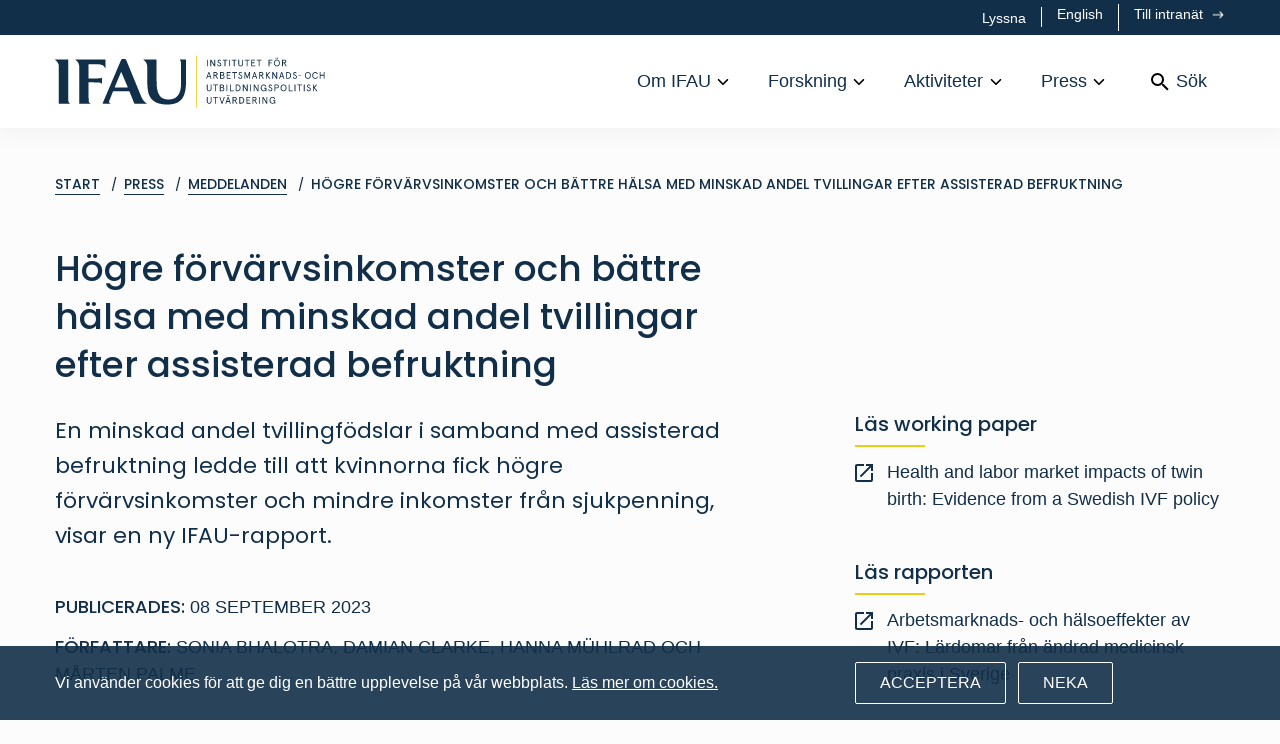

--- FILE ---
content_type: text/html; charset=utf-8
request_url: https://www.ifau.se/Press/Meddelanden/hogre-forvarvsinkomster-och-battre-halsa-med-minskad-andel-tvillingar-efter-assisterad-befruktning/
body_size: 26500
content:


<!DOCTYPE html>

<html lang="sv" class="no-js">
<head>
    <meta name="viewport" content="width=device-width" />
    <title>IFAU</title>

    

    <script>
        document.getElementsByClassName('no-js')[0].className =
            document.getElementsByClassName('no-js')[0].className.replace(/\bno-\b/, '')
    </script>
    
    <script type="text/javascript" src="/modules/EPiServer.Vizzit/ClientResources/js/vizzit.integration.js"></script>
<script type="text/javascript">
$vizzit$ = typeof $vizzit$ != 'undefined' ? $vizzit$ : {};
</script>
<script type="text/javascript">
$vizzit$ = {keys: $vizzit$.keys || {},client: $vizzit$.client || {},config: $vizzit$.config || {},endpoint: $vizzit$.endpoint || {},};
</script>
<script type="text/javascript">
$vizzit$.keys.public = 'j55zN2ExxwlPaZcvjca7o7+5rbAp/8s3uELvygNtBec=';
</script>
<script type="text/javascript">
$vizzit$.config.cookie = false;
</script>

    <script src="//cdn1.readspeaker.com/script/6816/webReader/webReader.js?pids=wr" type="text/javascript" id="rs_req_Init"></script>
    <meta name="google-site-verification" content="h6D_hW3nBmvQWgDNLAUuvdknZ_67Y_rx4P7WiF6TZ8Q" />
<link rel="shortcut icon" href="/Static/dist/assets/favicon.ico"><link rel="icon" type="image/png" sizes="16x16" href="/Static/dist/assets/favicon-16x16.png"><link rel="icon" type="image/png" sizes="32x32" href="/Static/dist/assets/favicon-32x32.png"><link rel="icon" type="image/png" sizes="48x48" href="/Static/dist/assets/favicon-48x48.png"><link rel="manifest" href="/Static/dist/assets/manifest.json"><meta name="mobile-web-app-capable" content="yes"><meta name="theme-color" content="#fff"><meta name="application-name" content="IFAU"><link rel="apple-touch-icon" sizes="57x57" href="/Static/dist/assets/apple-touch-icon-57x57.png"><link rel="apple-touch-icon" sizes="60x60" href="/Static/dist/assets/apple-touch-icon-60x60.png"><link rel="apple-touch-icon" sizes="72x72" href="/Static/dist/assets/apple-touch-icon-72x72.png"><link rel="apple-touch-icon" sizes="76x76" href="/Static/dist/assets/apple-touch-icon-76x76.png"><link rel="apple-touch-icon" sizes="114x114" href="/Static/dist/assets/apple-touch-icon-114x114.png"><link rel="apple-touch-icon" sizes="120x120" href="/Static/dist/assets/apple-touch-icon-120x120.png"><link rel="apple-touch-icon" sizes="144x144" href="/Static/dist/assets/apple-touch-icon-144x144.png"><link rel="apple-touch-icon" sizes="152x152" href="/Static/dist/assets/apple-touch-icon-152x152.png"><link rel="apple-touch-icon" sizes="167x167" href="/Static/dist/assets/apple-touch-icon-167x167.png"><link rel="apple-touch-icon" sizes="180x180" href="/Static/dist/assets/apple-touch-icon-180x180.png"><link rel="apple-touch-icon" sizes="1024x1024" href="/Static/dist/assets/apple-touch-icon-1024x1024.png"><meta name="apple-mobile-web-app-capable" content="yes"><meta name="apple-mobile-web-app-status-bar-style" content="black-translucent"><meta name="apple-mobile-web-app-title" content="IFAU"><meta name="msapplication-TileColor" content="#fff"><meta name="msapplication-TileImage" content="/Static/dist/assets/mstile-144x144.png"><meta name="msapplication-config" content="/Static/dist/assets/browserconfig.xml"><link href="/Static/dist/app.bundle.css?dada348e4a62facd72e2" rel="stylesheet"><link as="font" crossorigin="anonymous" href="/Static/dist/fonts/poppins-v13-latin-500.woff2" rel="preload"><link as="font" crossorigin="anonymous" href="/Static/dist/fonts/poppins-v13-latin-regular.woff2" rel="preload"></head>
<body class="pressreleasepage">

    <div class="page-container" id="pagecontent">
        


<header class="rs_skip rs_preserve">
    <div class="bg-primary">
        <div class="container-lg">
            <div class="row">
                <div class="d-flex col-12 py-1 justify-content-end">
<div id="readspeaker_button1" class="rs_skip rsbtn rs_preserve">
    <a rel="nofollow" class="rsbtn_play" accesskey="L" title="Lyssna p&aring; sidans text med ReadSpeaker webReader" href="//app-eu.readspeaker.com/cgi-bin/rsent?customerid=6816&amp;lang=sv_se&amp;readid=pagecontent&amp;url=https%3a%2f%2fwww.ifau.se%2fPress%2fMeddelanden%2fhogre-forvarvsinkomster-och-battre-halsa-med-minskad-andel-tvillingar-efter-assisterad-befruktning%2f">
        <span class="rsbtn_left rsimg rspart">
            <span class="rsbtn_text">
                <span>Lyssna</span>
            </span>
        </span>
        <span class="rsbtn_right rsimg rsplay rspart"></span>
    </a>
</div>                            <a href="/en/Press/" class="text-white text-xs toplinks__middle" lang="en">
                                English
                            </a>
                            <a href="/intra/"
                               class="text-white text-xs button--arrow toplinks__last">
                                Till intran&#228;t
                            </a>

                </div>
            </div>
        </div>
    </div>
    <div class="bg-white">
        <div class="container-lg">
            <div class="row">
                <div class="col-12  d-flex align-items-center">
                    <a href="/" class="mr-auto" aria-label="Hem">
<svg xmlns="http://www.w3.org/2000/svg" xmlns:xlink="http://www.w3.org/1999/xlink" viewBox="0 0 284 56" class="c-logo c-logo--header" aria-hidden="true" focusable="false">
  <path fill="#F8C637" class="c-logo__divider" d="M148.555 56h.85V.919h-.85z" />
  <path fill="#122334" class="c-logo__text" d="M92.959 4.818s.09.271.139.305c3.105 2.122 3.887 5.123 3.887 6.972v8.492l.01.288c-.005 2.967.008 5.933.076 8.898.07 3.096.302 6.239.935 9.26 1.282 6.115 4.9 10.32 11.03 12.141 4.318 1.283 8.729 1.439 13.155.908 7.471-.895 12.171-4.334 14.281-11.949 1.116-4.028 1.346-8.153 1.351-12.301.007-6.407.003-20.03.002-22.619a.43.43 0 00-.432-.429h-6.19l.08.176c.624.685 1.048 1.558 1.162 2.743.121 1.265.109 3.008.156 4.3h.002c.01 6.46-.06 12.92-.06 19.38 0 6.384-2.407 11.665-5.804 13.771-2.224 1.38-4.486 1.766-7.056 1.828-6.225.153-10.051-2.595-11.7-8.587-.705-2.565-1.014-5.305-1.059-7.973-.111-6.506-.078-22.422-.071-25.19a.413.413 0 00-.416-.414H92.959M0 4.818s.09.271.139.305c3.105 2.122 3.888 5.123 3.888 6.972l.016 39.037c0 .232.189.421.421.421h11.457s-.093-.286-.14-.305c-1.188-.496-1.627-1.429-1.741-2.614-.121-1.266-.108-3.008-.155-4.301l-.016-39.086a.429.429 0 00-.429-.429H0" />
  <path fill="#122334" class="c-logo__text" d="M62.895 33.69c.943-2.22 4.318-10.183 6.338-15.14a.43.43 0 01.798 0c2.026 4.972 5.394 12.939 6.329 15.147a.42.42 0 01-.388.584H63.287a.425.425 0 01-.392-.591zM73.449 4.27h-2.936a.882.882 0 00-.812.538L50.265 50.694a.44.44 0 00-.035.171v.688h8.196l-.139-.305c-1.188-.496-1.685-1.442-1.27-2.648.102-.297 3.134-7.99 3.872-9.861a.644.644 0 01.603-.407h16.301c.262 0 .499.16.596.403l4.949 12.288c.129.321.439.53.783.53h12.581s-.086-.278-.139-.305c-3.126-1.564-5.073-5.441-5.876-7.397L74.84 5.204a1.503 1.503 0 00-1.391-.934zM159.832 11.965h.886V4.924h-.886zM167.582 4.924h.885v7.04h-1.036l-3.178-5.481v5.481h-.886v-7.04h1.036l3.179 5.501V4.924M173.865 6.433c-.322-.574-.643-.745-1.117-.745-.482 0-.844.402-.844.875 0 .332.1.573.412.815.162.11.291.201.403.261l.543.282c.402.201.592.302.925.553.473.353.724.765.754 1.468 0 .564-.181 1.047-.543 1.439-.402.442-.925.664-1.569.664a2.21 2.21 0 01-1.478-.533c-.413-.352-.674-.815-.795-1.368l.764-.463c.272.956.674 1.519 1.509 1.519.412 0 .724-.131.955-.402.182-.222.273-.503.273-.835 0-.614-.484-.966-1.328-1.368-.553-.252-.825-.412-1.188-.724-.361-.323-.522-.714-.522-1.237 0-.513.171-.936.513-1.278a1.656 1.656 0 011.216-.513c.937 0 1.459.402 1.831 1.127l-.714.463M176.388 5.768v-.844h4.949v.844h-2.032v6.196h-.885V5.768h-2.032M183.244 11.965h.886V4.924h-.886zM186.028 5.768v-.844h4.949v.844h-2.033v6.196h-.884V5.768h-2.032M192.81 4.924h.884V9.63c0 .926.583 1.57 1.579 1.57.997 0 1.58-.644 1.58-1.57V4.924h.885V9.57c0 .775-.231 1.388-.704 1.821-.463.432-1.047.654-1.761.654-.713 0-1.297-.222-1.769-.654-.463-.433-.694-1.046-.694-1.821V4.924M199.575 5.768v-.844h4.948v.844h-2.031v6.196h-.886V5.768h-2.031M206.433 4.924h4.043v.844h-3.159V7.79h2.555v.845h-2.555v2.485h3.259v.844h-4.143v-7.04M212.233 5.768v-.844h4.95v.844h-2.033v6.196h-.884V5.768h-2.033M224.624 4.924h4.094v.844h-3.208v2.103h2.604v.845h-2.604v3.248h-.886v-7.04M234.775 3.445a.552.552 0 01-.573.563.555.555 0 01-.563-.563c0-.322.251-.573.563-.573a.56.56 0 01.573.573zm-1.67 0a.552.552 0 01-.573.563.555.555 0 01-.563-.563c0-.322.251-.573.563-.573a.56.56 0 01.573.573zm.262 2.243c-.654 0-1.197.241-1.619.714-.413.473-.624 1.157-.624 2.042 0 .885.211 1.569.624 2.042.422.472.965.714 1.619.714s1.196-.242 1.609-.714c.422-.473.634-1.157.634-2.042 0-.885-.212-1.569-.634-2.042-.413-.473-.955-.714-1.609-.714zm0-.845c.885 0 1.629.321 2.243.966.614.634.915 1.518.915 2.635 0 1.116-.301 2.002-.915 2.645-.614.634-1.358.956-2.243.956-.886 0-1.63-.322-2.243-.956-.614-.643-.916-1.529-.916-2.645 0-1.117.302-2.001.916-2.635.613-.645 1.357-.966 2.243-.966zM239.701 5.768V7.8h1.479c.755 0 1.136-.342 1.136-1.015 0-.675-.381-1.017-1.136-1.017h-1.479zm3.119 6.196l-2.062-3.319h-1.057v3.319h-.885v-7.04h2.343c1.258 0 2.073.693 2.073 1.861 0 .965-.544 1.608-1.469 1.8l2.102 3.379h-1.045zM161.834 19.221l-1.065 3.169h2.131l-1.066-3.169zm-.422-1.146h.844l2.434 7.041h-.885l-.623-1.882h-2.696l-.624 1.882h-.884l2.434-7.041zM167.476 18.919v2.033h1.478c.754 0 1.137-.342 1.137-1.016 0-.674-.383-1.017-1.137-1.017h-1.478zm3.118 6.197l-2.063-3.32h-1.055v3.32h-.886v-7.041h2.344c1.257 0 2.072.694 2.072 1.861 0 .965-.543 1.609-1.469 1.8l2.103 3.38h-1.046zM174.574 21.787v2.484h1.489c.935 0 1.408-.413 1.408-1.248 0-.824-.473-1.236-1.408-1.236h-1.489zm0-2.868v2.022h1.439c.683 0 1.116-.352 1.116-1.005 0-.654-.433-1.017-1.116-1.017h-1.439zm-.886-.844h2.375c1.237 0 1.981.674 1.981 1.81 0 .604-.321 1.127-.795 1.378.694.282 1.137.915 1.137 1.76 0 1.298-.824 2.093-2.193 2.093h-2.505v-7.041zM180.667 18.075h4.043v.844h-3.157v2.022h2.553v.846h-2.553v2.484h3.259v.845h-4.145v-7.041M186.469 18.919v-.844h4.948v.844h-2.031v6.197h-.886v-6.197h-2.031M196.041 19.584c-.322-.574-.644-.744-1.117-.744-.483 0-.844.402-.844.874 0 .332.101.573.412.815.161.111.291.201.403.262l.543.282c.402.2.593.302.924.552.474.353.725.765.755 1.469 0 .563-.181 1.046-.543 1.438-.402.443-.926.664-1.569.664a2.21 2.21 0 01-1.479-.533c-.412-.352-.673-.815-.795-1.368l.765-.462c.272.955.674 1.518 1.509 1.518.412 0 .724-.131.956-.402.181-.221.271-.503.271-.835 0-.614-.482-.966-1.328-1.367-.552-.252-.824-.413-1.186-.725-.363-.322-.524-.714-.524-1.237 0-.513.172-.936.514-1.278a1.655 1.655 0 011.216-.512c.936 0 1.459.401 1.831 1.126l-.714.463M199.283 18.075h1.087l1.881 4.959 1.88-4.959h1.087v7.041h-.885v-5.13l-1.77 4.486h-.625l-1.769-4.486v5.13h-.886v-7.041M209.974 19.221l-1.066 3.169h2.132l-1.066-3.169zm-.422-1.146h.844l2.435 7.041h-.886l-.623-1.882h-2.696l-.624 1.882h-.884l2.434-7.041zM215.616 18.919v2.033h1.479c.754 0 1.135-.342 1.135-1.016 0-.674-.381-1.017-1.135-1.017h-1.479zm3.118 6.197l-2.062-3.32h-1.056v3.32h-.886v-7.041h2.344c1.257 0 2.072.694 2.072 1.861 0 .965-.543 1.609-1.468 1.8l2.102 3.38h-1.046zM226.706 25.116h-1.126l-2.866-3.551v3.551h-.886v-7.041h.886v2.826l2.625-2.826h1.126l-2.857 3.158 3.098 3.883M232.834 18.075h.886v7.041h-1.036l-3.179-5.482v5.482h-.885v-7.041h1.036l3.178 5.502v-5.502M238.476 19.221l-1.066 3.169h2.132l-1.066-3.169zm-.422-1.146h.844l2.434 7.041h-.885l-.623-1.882h-2.696l-.624 1.882h-.885l2.435-7.041zM244.117 18.919v5.352h.896c1.298 0 2.444-.704 2.444-2.675 0-1.972-1.146-2.677-2.444-2.677h-.896zm-.885-.844h1.931c.916 0 1.681.311 2.304.946.624.623.935 1.478.935 2.575 0 1.096-.311 1.95-.935 2.584-.623.624-1.388.936-2.304.936h-1.931v-7.041zM253.408 19.584c-.322-.574-.643-.744-1.117-.744-.482 0-.844.402-.844.874 0 .332.1.573.412.815.162.111.291.201.402.262l.544.282c.402.2.592.302.924.552.473.353.725.765.755 1.469 0 .563-.181 1.046-.543 1.438-.402.443-.925.664-1.569.664a2.205 2.205 0 01-1.478-.533c-.414-.352-.674-.815-.795-1.368l.764-.462c.272.955.674 1.518 1.509 1.518.412 0 .724-.131.955-.402.182-.221.273-.503.273-.835 0-.614-.484-.966-1.329-1.367-.552-.252-.824-.413-1.187-.725-.361-.322-.522-.714-.522-1.237 0-.513.17-.936.513-1.278a1.654 1.654 0 011.216-.512c.937 0 1.459.401 1.831 1.126l-.714.463M255.83 22.299h2.727v-.744h-2.727zM265.978 18.84c-.655 0-1.198.241-1.621.714-.412.472-.623 1.156-.623 2.042 0 .884.211 1.568.623 2.041.423.472.966.714 1.621.714.653 0 1.196-.242 1.608-.714.423-.473.635-1.157.635-2.041 0-.886-.212-1.57-.635-2.042-.412-.473-.955-.714-1.608-.714zm0-.845c.884 0 1.628.321 2.243.965.613.634.915 1.519.915 2.636 0 1.115-.302 2.001-.915 2.645-.615.633-1.359.955-2.243.955-.886 0-1.63-.322-2.244-.955-.614-.644-.916-1.53-.916-2.645 0-1.117.302-2.002.916-2.636.614-.644 1.358-.965 2.244-.965zM276.527 23.064c-.161.633-.483 1.156-.965 1.549-.484.392-1.077.583-1.791.583a3.05 3.05 0 01-2.253-.945c-.614-.634-.926-1.519-.926-2.655 0-1.137.312-2.022.926-2.656a3.05 3.05 0 012.253-.945c.714 0 1.307.201 1.791.593.482.392.804.905.965 1.539l-.855.251c-.332-1.025-.965-1.538-1.901-1.538-.674 0-1.216.241-1.639.714-.412.472-.624 1.156-.624 2.042 0 .884.212 1.568.624 2.041.423.472.965.714 1.639.714.936 0 1.569-.513 1.901-1.539l.855.252M282.58 18.075h.885v7.041h-.885v-3.32h-3.219v3.32h-.885v-7.041h.885v2.877h3.219v-2.877M159.682 31.226h.884v4.707c0 .925.583 1.57 1.58 1.57.996 0 1.579-.645 1.579-1.57v-4.707h.885v4.647c0 .774-.231 1.388-.704 1.82-.463.433-1.047.655-1.76.655-.714 0-1.298-.222-1.77-.655-.463-.432-.694-1.046-.694-1.82v-4.647M166.498 32.071v-.845h4.948v.845h-2.031v6.196h-.886v-6.196h-2.031M174.29 34.937v2.485h1.488c.936 0 1.409-.412 1.409-1.247 0-.825-.473-1.238-1.409-1.238h-1.488zm0-2.866v2.022h1.439c.683 0 1.116-.353 1.116-1.006s-.433-1.016-1.116-1.016h-1.439zm-.886-.845h2.374c1.238 0 1.982.674 1.982 1.811 0 .604-.322 1.126-.795 1.377.694.282 1.137.916 1.137 1.761 0 1.298-.825 2.092-2.193 2.092h-2.505v-7.041zM180.429 38.267h.884v-7.041h-.884zM184.014 31.226h.885v6.196h3.199v.845h-4.084v-7.041M190.956 32.071v5.351h.896c1.297 0 2.444-.704 2.444-2.675 0-1.972-1.147-2.676-2.444-2.676h-.896zm-.885-.845h1.931c.916 0 1.681.312 2.304.946.624.623.935 1.478.935 2.575 0 1.096-.311 1.95-.935 2.584-.623.624-1.388.936-2.304.936h-1.931v-7.041zM201.779 31.226h.885v7.041h-1.036l-3.178-5.482v5.482h-.886v-7.041h1.037l3.178 5.502v-5.502M205.378 38.267h.886v-7.041h-.886zM213.179 31.226h.884v7.041h-1.036l-3.177-5.482v5.482h-.886v-7.041H210l3.179 5.502v-5.502M220.005 35.562v-.845h2.364v3.55h-.754l-.091-.966c-.352.614-1.066 1.047-1.981 1.047a3.01 3.01 0 01-2.223-.936c-.614-.624-.916-1.509-.916-2.665 0-1.157.313-2.042.926-2.666.613-.623 1.368-.935 2.253-.935 1.448 0 2.444.814 2.766 2.132l-.855.251c-.332-1.025-.975-1.538-1.911-1.538-.674 0-1.217.241-1.64.714-.412.473-.623 1.156-.623 2.042 0 .885.211 1.568.623 2.041.423.473.966.715 1.64.715 1.177 0 1.86-.775 1.941-1.941h-1.519M227.611 32.735c-.322-.573-.643-.744-1.117-.744-.482 0-.844.401-.844.874 0 .333.101.573.413.816.161.11.291.201.402.261l.543.282c.402.201.594.301.925.552.473.353.724.765.755 1.469 0 .563-.182 1.047-.543 1.439-.403.442-.926.664-1.57.664a2.206 2.206 0 01-1.478-.534c-.412-.352-.674-.815-.795-1.368l.764-.463c.272.956.674 1.52 1.509 1.52.412 0 .725-.132.956-.402.181-.222.272-.503.272-.835 0-.614-.483-.966-1.328-1.369-.553-.251-.825-.412-1.187-.723-.362-.323-.523-.715-.523-1.237 0-.514.172-.936.513-1.279a1.655 1.655 0 011.216-.512c.937 0 1.459.402 1.831 1.126l-.714.463M233.408 34.405c.724 0 1.126-.413 1.126-1.167 0-.755-.402-1.167-1.126-1.167h-1.619v2.334h1.619zm-1.619.844v3.018h-.886v-7.041h2.454c1.319 0 2.092.775 2.092 2.012s-.773 2.011-2.092 2.011h-1.568zM240.407 31.991c-.654 0-1.197.241-1.619.714-.413.473-.624 1.156-.624 2.042 0 .885.211 1.568.624 2.041.422.473.965.715 1.619.715s1.197-.242 1.609-.715c.422-.473.634-1.156.634-2.041 0-.886-.212-1.569-.634-2.042-.412-.473-.955-.714-1.609-.714zm0-.845c.885 0 1.629.322 2.243.965.614.634.915 1.519.915 2.636 0 1.116-.301 2.001-.915 2.644-.614.634-1.358.957-2.243.957-.886 0-1.63-.323-2.243-.957-.614-.643-.916-1.528-.916-2.644 0-1.117.302-2.002.916-2.636.613-.643 1.357-.965 2.243-.965zM245.906 31.226h.886v6.196h3.198v.845h-4.084v-7.041M251.964 38.267h.886v-7.041h-.886zM254.798 32.071v-.845h4.948v.845h-2.031v6.196h-.886v-6.196h-2.031M261.705 38.267h.885v-7.041h-.885zM268.019 32.735c-.323-.573-.644-.744-1.117-.744-.483 0-.844.401-.844.874 0 .333.1.573.412.816.161.11.292.201.402.261l.543.282c.402.201.594.301.926.552.472.353.723.765.755 1.469 0 .563-.182 1.047-.544 1.439-.402.442-.926.664-1.57.664a2.206 2.206 0 01-1.478-.534c-.412-.352-.674-.815-.795-1.368l.765-.463c.272.956.673 1.52 1.508 1.52.413 0 .725-.132.956-.402.181-.222.272-.503.272-.835 0-.614-.482-.966-1.328-1.369-.553-.251-.824-.412-1.187-.723-.362-.323-.523-.715-.523-1.237 0-.514.172-.936.514-1.279a1.654 1.654 0 011.216-.512c.936 0 1.459.402 1.83 1.126l-.713.463M276.188 38.267h-1.125l-2.867-3.55v3.55h-.885v-7.041h.885v2.827l2.625-2.827h1.127l-2.857 3.159 3.097 3.882M159.682 44.378h.884v4.707c0 .925.583 1.569 1.58 1.569.996 0 1.579-.644 1.579-1.569v-4.707h.885v4.646c0 .775-.231 1.389-.704 1.821-.463.433-1.047.654-1.76.654-.714 0-1.298-.221-1.77-.654-.463-.432-.694-1.046-.694-1.821v-4.646M166.447 45.223v-.845h4.949v.845h-2.032v6.195h-.885v-6.195h-2.032M177.655 44.378h.935l-2.424 7.04h-.885l-2.424-7.04h.936l1.931 5.783 1.931-5.783M183.486 42.899a.55.55 0 01-.573.563.555.555 0 01-.563-.563c0-.321.252-.573.563-.573a.56.56 0 01.573.573zm-1.408 2.625l-1.065 3.168h2.132l-1.067-3.168zm-.261-2.625a.552.552 0 01-.574.563.555.555 0 01-.562-.563c0-.321.252-.573.562-.573a.56.56 0 01.574.573zm-.161 1.479h.845l2.435 7.04h-.886l-.623-1.88h-2.697l-.624 1.88h-.883l2.433-7.04zM187.721 45.223v2.031h1.478c.754 0 1.137-.342 1.137-1.016 0-.674-.383-1.015-1.137-1.015h-1.478zm3.118 6.195l-2.063-3.318h-1.055v3.318h-.886v-7.04h2.344c1.257 0 2.072.694 2.072 1.86 0 .966-.544 1.611-1.469 1.801l2.103 3.379h-1.046zM194.818 45.223v5.351h.895c1.298 0 2.444-.705 2.444-2.676s-1.146-2.675-2.444-2.675h-.895zm-.885-.845h1.931c.915 0 1.68.311 2.303.945.624.624.936 1.479.936 2.575s-.312 1.952-.936 2.585c-.623.623-1.388.935-2.303.935h-1.931v-7.04zM201.375 44.378h4.044v.845h-3.158v2.021h2.554v.845h-2.554v2.485h3.259v.844h-4.145v-7.04M208.524 45.223v2.031h1.479c.755 0 1.137-.342 1.137-1.016 0-.674-.382-1.015-1.137-1.015h-1.479zm3.119 6.195L209.58 48.1h-1.056v3.318h-.885v-7.04h2.343c1.258 0 2.073.694 2.073 1.86 0 .966-.543 1.611-1.469 1.801l2.102 3.379h-1.045zM214.737 51.418h.885v-7.04h-.885zM222.486 44.378h.886v7.04h-1.036l-3.179-5.481v5.481h-.886v-7.04h1.038l3.177 5.502v-5.502M229.264 48.713v-.845h2.364v3.55h-.755l-.091-.965c-.351.614-1.066 1.046-1.98 1.046a3.009 3.009 0 01-2.224-.936c-.613-.624-.915-1.507-.915-2.665 0-1.156.312-2.042.925-2.665.614-.624 1.368-.936 2.253-.936 1.449 0 2.444.815 2.766 2.133l-.855.251c-.331-1.026-.975-1.539-1.911-1.539-.674 0-1.216.242-1.639.714-.412.473-.624 1.158-.624 2.042 0 .885.212 1.57.624 2.041.423.474.965.715 1.639.715 1.177 0 1.861-.774 1.941-1.941h-1.518M46.601 29.127c1.185.113 2.057.538 2.743 1.161l.176.081V23.8l-.176.08c-.653.557-1.672.636-2.743.737-1.266.12-4.33.156-4.33.156-3.024.055-5.447.038-6.94.03l-.007-14.91c3.458-.075 7.482-.335 10.309-.112 3.189.252 5.838.897 7.137 4.104.023.055.304.139.304.139V5.243a.424.424 0 00-.424-.425H21.452s.09.271.139.305c3.105 2.122 3.888 5.123 3.888 6.972l.016 39.041c.001.23.188.417.418.417h11.461s-.092-.286-.139-.305c-1.188-.496-1.627-1.429-1.74-2.614-.122-1.266-.11-3.008-.156-4.301l-.006-15.5c1.598.004 3.75.01 6.927.135 0 0 3.075.037 4.341.159" />
</svg>                    </a>
                    <nav class="main-navigation d-flex align-items-center" aria-label="Prim&#228;r">



<ul class="menu-bar" aria-label="Huvudmeny">
        <li class="menu-bar__item">
                <button class="menu-bar__link menu-bar__link--toggle"> Om IFAU </button>
                <div class="mega-menu" data-mega-menu>
                    <div class="container-lg">
                        <div class="row">
                            <ul class="mega-menu__container col-12">
                                <li>
                                    <a href="/Om-IFAU/" class="mega-menu__header"> Om IFAU </a>
                                    <ul>
                                                <li>
                                                    <a href="/Om-IFAU/Medarbetare/" class="mega-menu__link--lg">Medarbetare</a>
                                                    <ul>
                                                            <li><a href="/Om-IFAU/Medarbetare/Ledning/" class="mega-menu__link--base">Ledning</a></li>
                                                            <li><a href="/Om-IFAU/Medarbetare/Administration/" class="mega-menu__link--base">Administration</a></li>
                                                            <li><a href="/Om-IFAU/Medarbetare/Forskare-Utredare/" class="mega-menu__link--base">Forskare/utredare</a></li>
                                                            <li><a href="/Om-IFAU/Medarbetare/doktorander/" class="mega-menu__link--base">Doktorander</a></li>
                                                            <li><a href="/Om-IFAU/Medarbetare/Affilierade-forskare/" class="mega-menu__link--base">Affilierade forskare</a></li>
                                                            <li><a href="/Om-IFAU/Medarbetare/snart-redo-for-arbetslivet/" class="mega-menu__link--base">Snart redo f&#246;r arbetslivet</a></li>
                                                    </ul>
                                                </li>
                                                <li>
                                                    <a href="/Om-IFAU/Organisation/" class="mega-menu__link--lg">Organisation</a>
                                                    <ul>
                                                            <li><a href="/Om-IFAU/Organisation/ledning/" class="mega-menu__link--base">Ledning</a></li>
                                                            <li><a href="/Om-IFAU/Organisation/Vetenskapligt-rad/" class="mega-menu__link--base">Vetenskapligt r&#229;d</a></li>
                                                            <li><a href="/Om-IFAU/Organisation/Referensgrupp/" class="mega-menu__link--base">Referensgrupp</a></li>
                                                    </ul>
                                                </li>
                                                <li>
                                                    <a href="/Om-IFAU/Om-webbplatsen/" class="mega-menu__link--lg">Om webbplatsen</a>
                                                    <ul>
                                                            <li><a href="/Om-IFAU/Om-webbplatsen/Kakor/" class="mega-menu__link--base">Kakor</a></li>
                                                            <li><a href="/Om-IFAU/Om-webbplatsen/lyssna-pa-webbplatsen/" class="mega-menu__link--base">Lyssna p&#229; webbplatsen</a></li>
                                                            <li><a href="/Om-IFAU/Om-webbplatsen/tillganglighetsredogorelse/" class="mega-menu__link--base">Tillg&#228;nglighetsredog&#246;relse</a></li>
                                                    </ul>
                                                </li>

                                            <li>
                                                    <a href="/Om-IFAU/kontakta-oss/" class="mega-menu__link--lg">Kontakta oss</a>
                                                    <a href="/Om-IFAU/lediga-tjanster/" class="mega-menu__link--lg">Lediga tj&#228;nster</a>
                                                    <a href="/Om-IFAU/Behandling-av-personuppgifter/" class="mega-menu__link--lg">Integritetspolicy</a>
                                                    <a href="/Om-IFAU/Remissvar/" class="mega-menu__link--lg">Remissvar</a>
                                                    <a href="/Om-IFAU/Upphandling/" class="mega-menu__link--lg">Upphandling</a>
                                            </li>
                                    </ul>
                                </li>
                            </ul>
                        </div>
                    </div>
                </div>
        </li>
        <li class="menu-bar__item">
                <button class="menu-bar__link menu-bar__link--toggle"> Forskning </button>
                <div class="mega-menu" data-mega-menu>
                    <div class="container-lg">
                        <div class="row">
                            <ul class="mega-menu__container col-12">
                                <li>
                                    <a href="/Forskning/" class="mega-menu__header"> Forskning </a>
                                    <ul>
                                                <li>
                                                    <a href="/Forskning/Publikationer/" class="mega-menu__link--lg">Publikationer</a>
                                                    <ul>
                                                            <li><a href="/Forskning/Publikationer/Rapporter/" class="mega-menu__link--base">Rapporter</a></li>
                                                            <li><a href="/Forskning/Publikationer/Working-papers/" class="mega-menu__link--base">Working papers</a></li>
                                                            <li><a href="/Forskning/Publikationer/Dissertation-series/" class="mega-menu__link--base">Dissertation series</a></li>
                                                            <li><a href="/Forskning/Publikationer/Stenciler/" class="mega-menu__link--base">Stenciler</a></li>
                                                    </ul>
                                                </li>
                                                <li>
                                                    <a href="/Forskning/Pa-gang/" class="mega-menu__link--lg">Ett urval av p&#229;g&#229;ende projekt</a>
                                                    <ul>
                                                            <li><a href="/Forskning/Pa-gang/Arbetsmarknadspolitik/" class="mega-menu__link--base">Arbetsmarknadspolitik</a></li>
                                                            <li><a href="/Forskning/Pa-gang/Arbetsmarknadens-funktionssatt/" class="mega-menu__link--base">Arbetsmarknadens funktionss&#228;tt</a></li>
                                                            <li><a href="/Forskning/Pa-gang/Socialforsakringspolitik/" class="mega-menu__link--base">Socialf&#246;rs&#228;kringspolitik</a></li>
                                                            <li><a href="/Forskning/Pa-gang/Utbildningspolitik/" class="mega-menu__link--base">Utbildningspolitik</a></li>
                                                    </ul>
                                                </li>
                                                <li>
                                                    <a href="/Forskning/Forskningsbidrag/" class="mega-menu__link--lg">Forskningsbidrag</a>
                                                    <ul>
                                                            <li><a href="/Forskning/Forskningsbidrag/Ansokan/" class="mega-menu__link--base">Ans&#246;kan</a></li>
                                                            <li><a href="/Forskning/Forskningsbidrag/Information-till-bidragssokande/" class="mega-menu__link--base">Information till bidragss&#246;kande</a></li>
                                                            <li><a href="/Forskning/Forskningsbidrag/Utdelade-bidrag/" class="mega-menu__link--base">Utdelade bidrag</a></li>
                                                            <li><a href="/Forskning/Forskningsbidrag/Till-dig-som-har-beviljats-forskningsbidrag/" class="mega-menu__link--base">Till dig som har beviljats forskningsbidrag</a></li>
                                                            <li><a href="/Forskning/Forskningsbidrag/Vanliga-fragor/" class="mega-menu__link--base">Vanliga fr&#229;gor</a></li>
                                                    </ul>
                                                </li>

                                            <li>
                                                    <a href="/Forskning/Forskningsomraden/" class="mega-menu__link--lg">Forskningsomr&#229;den</a>
                                                    <a href="/Forskning/Externfinansierad-forskning/" class="mega-menu__link--lg">Externfinansierad forskning</a>
                                                    <a href="/Forskning/forskningsdata_/" class="mega-menu__link--lg">Forskningsdata</a>
                                                    <a href="/Forskning/publicering-i-vetenskapliga-tidskrifter/" class="mega-menu__link--lg">Forskning som accepterats f&#246;r publicering i vetenskapliga tidskrifter</a>
                                                    <a href="/Om-IFAU/Medarbetare/Forskare-Utredare/" class="mega-menu__link--lg">Forskare/utredare</a>
                                                    <a href="/Press/Forskningssammanfattningar/" class="mega-menu__link--lg">Forskningssammanfattningar</a>
                                            </li>
                                    </ul>
                                </li>
                            </ul>
                        </div>
                    </div>
                </div>
        </li>
        <li class="menu-bar__item">
                <button class="menu-bar__link menu-bar__link--toggle"> Aktiviteter </button>
                <div class="mega-menu" data-mega-menu>
                    <div class="container-lg">
                        <div class="row">
                            <ul class="mega-menu__container col-12">
                                <li>
                                    <a href="/Aktiviteter/" class="mega-menu__header"> Aktiviteter </a>
                                    <ul>

                                            <li>
                                                    <a href="/Aktiviteter/Seminarier-vid-IFAU/" class="mega-menu__link--base">Seminarier vid IFAU</a>
                                                    <a href="/Aktiviteter/evenemang/" class="mega-menu__link--base">Evenemang</a>
                                                    <a href="/Aktiviteter/Tidigare-evenemang/" class="mega-menu__link--base">Tidigare evenemang</a>
                                            </li>
                                    </ul>
                                </li>
                            </ul>
                        </div>
                    </div>
                </div>
        </li>
        <li class="menu-bar__item">
                <button class="menu-bar__link menu-bar__link--toggle"> Press </button>
                <div class="mega-menu" data-mega-menu>
                    <div class="container-lg">
                        <div class="row">
                            <ul class="mega-menu__container col-12">
                                <li>
                                    <a href="/Press/" class="mega-menu__header"> Press </a>
                                    <ul>

                                            <li>
                                                    <a href="/Press/Forskningssammanfattningar/" class="mega-menu__link--base">Forskningssammanfattningar</a>
                                                    <a href="/Press/Pressmeddelanden/" class="mega-menu__link--base">Pressmeddelanden</a>
                                                    <a href="/Press/Meddelanden/" class="mega-menu__link--base">Meddelanden</a>
                                                    <a href="/Press/Prenumeration/" class="mega-menu__link--base">Prenumeration</a>
                                                    <a href="/Press/Remissvar/" class="mega-menu__link--base">Remissvar</a>
                                            </li>
                                    </ul>
                                </li>
                            </ul>
                        </div>
                    </div>
                </div>
        </li>

    <li>
        <a href="/Sok/" class="menu-bar__link"><svg xmlns="http://www.w3.org/2000/svg" xmlns:xlink="http://www.w3.org/1999/xlink" version="1.1" width="24" height="24" viewBox="0 0 24 24" class="mx-1" aria-hidden="true">
  <path d="M9.5,3A6.5,6.5 0 0,1 16,9.5C16,11.11 15.41,12.59 14.44,13.73L14.71,14H15.5L20.5,19L19,20.5L14,15.5V14.71L13.73,14.44C12.59,15.41 11.11,16 9.5,16A6.5,6.5 0 0,1 3,9.5A6.5,6.5 0 0,1 9.5,3M9.5,5C7,5 5,7 5,9.5C5,12 7,14 9.5,14C12,14 14,12 14,9.5C14,7 12,5 9.5,5Z" />
</svg> S&#246;k</a>
    </li>
</ul>                            <a href="/Sok/" class="d-flex d-lg-none h-100 align-items-center px-3"><svg xmlns="http://www.w3.org/2000/svg" xmlns:xlink="http://www.w3.org/1999/xlink" version="1.1" width="24" height="24" viewBox="0 0 24 24" class="mx-1" aria-hidden="true">
  <path d="M9.5,3A6.5,6.5 0 0,1 16,9.5C16,11.11 15.41,12.59 14.44,13.73L14.71,14H15.5L20.5,19L19,20.5L14,15.5V14.71L13.73,14.44C12.59,15.41 11.11,16 9.5,16A6.5,6.5 0 0,1 3,9.5A6.5,6.5 0 0,1 9.5,3M9.5,5C7,5 5,7 5,9.5C5,12 7,14 9.5,14C12,14 14,12 14,9.5C14,7 12,5 9.5,5Z" />
</svg> S&#246;k</a>

                        <div class="js-m-menu">
                            <button data-toggle="js-toggle-target-m-menu" class="js-toggle c-hamburger c-hamburger--spin" aria-label="Meny">
                                <span class="c-hamburger-box" aria-hidden="true">
                                    <span class="c-hamburger-inner"></span>
                                </span>
                            </button>

<ul id="js-toggle-target-m-menu" class="m-menu" aria-label="Mobilmeny">
        <li class="m-menu__item m-menu__item--has-children ">
                <a href="/Om-IFAU/" class="m-menu__link m-menu__link--heading ">Om IFAU</a>
                <button class="m-menu__toggle " aria-label="&#214;ppna undermeny f&#246;r Om IFAU"></button>
                <ul class="m-menu__list">
                            <li class="m-menu__item m-menu__item--has-children ">
                                <a href="/Om-IFAU/Medarbetare/" class="m-menu__link  m-menu__link--heading ">Medarbetare</a>
                                    <button class="m-menu__toggle " aria-label="&#214;ppna undermeny f&#246;r Medarbetare"></button>
                                <ul class="m-menu__list">
                                        <li>
                                            <a href="/Om-IFAU/Medarbetare/Ledning/" class="m-menu__link ">Ledning</a>
                                        </li>
                                        <li>
                                            <a href="/Om-IFAU/Medarbetare/Administration/" class="m-menu__link ">Administration</a>
                                        </li>
                                        <li>
                                            <a href="/Om-IFAU/Medarbetare/Forskare-Utredare/" class="m-menu__link ">Forskare/utredare</a>
                                        </li>
                                        <li>
                                            <a href="/Om-IFAU/Medarbetare/doktorander/" class="m-menu__link ">Doktorander</a>
                                        </li>
                                        <li>
                                            <a href="/Om-IFAU/Medarbetare/Affilierade-forskare/" class="m-menu__link ">Affilierade forskare</a>
                                        </li>
                                        <li>
                                            <a href="/Om-IFAU/Medarbetare/snart-redo-for-arbetslivet/" class="m-menu__link ">Snart redo f&#246;r arbetslivet</a>
                                        </li>
                                </ul>
                            </li>
                            <li class="m-menu__item m-menu__item--has-children ">
                                <a href="/Om-IFAU/Organisation/" class="m-menu__link  m-menu__link--heading ">Organisation</a>
                                    <button class="m-menu__toggle " aria-label="&#214;ppna undermeny f&#246;r Organisation"></button>
                                <ul class="m-menu__list">
                                        <li>
                                            <a href="/Om-IFAU/Organisation/ledning/" class="m-menu__link ">Ledning</a>
                                        </li>
                                        <li>
                                            <a href="/Om-IFAU/Organisation/Vetenskapligt-rad/" class="m-menu__link ">Vetenskapligt r&#229;d</a>
                                        </li>
                                        <li>
                                            <a href="/Om-IFAU/Organisation/Referensgrupp/" class="m-menu__link ">Referensgrupp</a>
                                        </li>
                                </ul>
                            </li>
                            <li class="m-menu__item m-menu__item--has-children ">
                                <a href="/Om-IFAU/Om-webbplatsen/" class="m-menu__link  m-menu__link--heading ">Om webbplatsen</a>
                                    <button class="m-menu__toggle " aria-label="&#214;ppna undermeny f&#246;r Om webbplatsen"></button>
                                <ul class="m-menu__list">
                                        <li>
                                            <a href="/Om-IFAU/Om-webbplatsen/Kakor/" class="m-menu__link ">Kakor</a>
                                        </li>
                                        <li>
                                            <a href="/Om-IFAU/Om-webbplatsen/lyssna-pa-webbplatsen/" class="m-menu__link ">Lyssna p&#229; webbplatsen</a>
                                        </li>
                                        <li>
                                            <a href="/Om-IFAU/Om-webbplatsen/tillganglighetsredogorelse/" class="m-menu__link ">Tillg&#228;nglighetsredog&#246;relse</a>
                                        </li>
                                </ul>
                            </li>
                            <li class="mega-menu__item">
                                <a href="/Om-IFAU/kontakta-oss/" class="m-menu__link ">Kontakta oss</a>
                            </li>
                            <li class="mega-menu__item">
                                <a href="/Om-IFAU/lediga-tjanster/" class="m-menu__link ">Lediga tj&#228;nster</a>
                            </li>
                            <li class="mega-menu__item">
                                <a href="/Om-IFAU/Behandling-av-personuppgifter/" class="m-menu__link ">Integritetspolicy</a>
                            </li>
                            <li class="mega-menu__item">
                                <a href="/Om-IFAU/Remissvar/" class="m-menu__link ">Remissvar</a>
                            </li>
                            <li class="mega-menu__item">
                                <a href="/Om-IFAU/Upphandling/" class="m-menu__link ">Upphandling</a>
                            </li>
                </ul>
        </li>
        <li class="m-menu__item m-menu__item--has-children ">
                <a href="/Forskning/" class="m-menu__link m-menu__link--heading ">Forskning</a>
                <button class="m-menu__toggle " aria-label="&#214;ppna undermeny f&#246;r Forskning"></button>
                <ul class="m-menu__list">
                            <li class="mega-menu__item">
                                <a href="/Forskning/Forskningsomraden/" class="m-menu__link ">Forskningsomr&#229;den</a>
                            </li>
                            <li class="m-menu__item m-menu__item--has-children ">
                                <a href="/Forskning/Publikationer/" class="m-menu__link  m-menu__link--heading ">Publikationer</a>
                                    <button class="m-menu__toggle " aria-label="&#214;ppna undermeny f&#246;r Publikationer"></button>
                                <ul class="m-menu__list">
                                        <li>
                                            <a href="/Forskning/Publikationer/Rapporter/" class="m-menu__link ">Rapporter</a>
                                        </li>
                                        <li>
                                            <a href="/Forskning/Publikationer/Working-papers/" class="m-menu__link ">Working papers</a>
                                        </li>
                                        <li>
                                            <a href="/Forskning/Publikationer/Dissertation-series/" class="m-menu__link ">Dissertation series</a>
                                        </li>
                                        <li>
                                            <a href="/Forskning/Publikationer/Stenciler/" class="m-menu__link ">Stenciler</a>
                                        </li>
                                </ul>
                            </li>
                            <li class="m-menu__item m-menu__item--has-children ">
                                <a href="/Forskning/Pa-gang/" class="m-menu__link  m-menu__link--heading ">Ett urval av p&#229;g&#229;ende projekt</a>
                                    <button class="m-menu__toggle " aria-label="&#214;ppna undermeny f&#246;r Ett urval av p&#229;g&#229;ende projekt"></button>
                                <ul class="m-menu__list">
                                        <li>
                                            <a href="/Forskning/Pa-gang/Arbetsmarknadspolitik/" class="m-menu__link ">Arbetsmarknadspolitik</a>
                                        </li>
                                        <li>
                                            <a href="/Forskning/Pa-gang/Arbetsmarknadens-funktionssatt/" class="m-menu__link ">Arbetsmarknadens funktionss&#228;tt</a>
                                        </li>
                                        <li>
                                            <a href="/Forskning/Pa-gang/Socialforsakringspolitik/" class="m-menu__link ">Socialf&#246;rs&#228;kringspolitik</a>
                                        </li>
                                        <li>
                                            <a href="/Forskning/Pa-gang/Utbildningspolitik/" class="m-menu__link ">Utbildningspolitik</a>
                                        </li>
                                </ul>
                            </li>
                            <li class="m-menu__item m-menu__item--has-children ">
                                <a href="/Forskning/Forskningsbidrag/" class="m-menu__link  m-menu__link--heading ">Forskningsbidrag</a>
                                    <button class="m-menu__toggle " aria-label="&#214;ppna undermeny f&#246;r Forskningsbidrag"></button>
                                <ul class="m-menu__list">
                                        <li>
                                            <a href="/Forskning/Forskningsbidrag/Ansokan/" class="m-menu__link ">Ans&#246;kan</a>
                                        </li>
                                        <li>
                                            <a href="/Forskning/Forskningsbidrag/Information-till-bidragssokande/" class="m-menu__link ">Information till bidragss&#246;kande</a>
                                        </li>
                                        <li>
                                            <a href="/Forskning/Forskningsbidrag/Utdelade-bidrag/" class="m-menu__link ">Utdelade bidrag</a>
                                        </li>
                                        <li>
                                            <a href="/Forskning/Forskningsbidrag/Till-dig-som-har-beviljats-forskningsbidrag/" class="m-menu__link ">Till dig som har beviljats forskningsbidrag</a>
                                        </li>
                                        <li>
                                            <a href="/Forskning/Forskningsbidrag/Vanliga-fragor/" class="m-menu__link ">Vanliga fr&#229;gor</a>
                                        </li>
                                </ul>
                            </li>
                            <li class="mega-menu__item">
                                <a href="/Forskning/Externfinansierad-forskning/" class="m-menu__link ">Externfinansierad forskning</a>
                            </li>
                            <li class="mega-menu__item">
                                <a href="/Forskning/forskningsdata_/" class="m-menu__link ">Forskningsdata</a>
                            </li>
                            <li class="mega-menu__item">
                                <a href="/Forskning/publicering-i-vetenskapliga-tidskrifter/" class="m-menu__link ">Forskning som accepterats f&#246;r publicering i vetenskapliga tidskrifter</a>
                            </li>
                            <li class="mega-menu__item">
                                <a href="/Om-IFAU/Medarbetare/Forskare-Utredare/" class="m-menu__link ">Forskare/utredare</a>
                            </li>
                            <li class="mega-menu__item">
                                <a href="/Press/Forskningssammanfattningar/" class="m-menu__link ">Forskningssammanfattningar</a>
                            </li>
                </ul>
        </li>
        <li class="m-menu__item m-menu__item--has-children ">
                <a href="/Aktiviteter/" class="m-menu__link m-menu__link--heading ">Aktiviteter</a>
                <button class="m-menu__toggle " aria-label="&#214;ppna undermeny f&#246;r Aktiviteter"></button>
                <ul class="m-menu__list">
                            <li class="mega-menu__item">
                                <a href="/Aktiviteter/Seminarier-vid-IFAU/" class="m-menu__link ">Seminarier vid IFAU</a>
                            </li>
                            <li class="mega-menu__item">
                                <a href="/Aktiviteter/evenemang/" class="m-menu__link ">Evenemang</a>
                            </li>
                            <li class="mega-menu__item">
                                <a href="/Aktiviteter/Tidigare-evenemang/" class="m-menu__link ">Tidigare evenemang</a>
                            </li>
                </ul>
        </li>
        <li class="m-menu__item m-menu__item--has-children ">
                <a href="/Press/" class="m-menu__link m-menu__link--heading ">Press</a>
                <button class="m-menu__toggle " aria-label="&#214;ppna undermeny f&#246;r Press"></button>
                <ul class="m-menu__list">
                            <li class="mega-menu__item">
                                <a href="/Press/Forskningssammanfattningar/" class="m-menu__link ">Forskningssammanfattningar</a>
                            </li>
                            <li class="mega-menu__item">
                                <a href="/Press/Pressmeddelanden/" class="m-menu__link ">Pressmeddelanden</a>
                            </li>
                            <li class="mega-menu__item">
                                <a href="/Press/Meddelanden/" class="m-menu__link ">Meddelanden</a>
                            </li>
                            <li class="mega-menu__item">
                                <a href="/Press/Prenumeration/" class="m-menu__link ">Prenumeration</a>
                            </li>
                            <li class="mega-menu__item">
                                <a href="/Press/Remissvar/" class="m-menu__link ">Remissvar</a>
                            </li>
                </ul>
        </li>
</ul>

                        </div>
                    </nav>
                </div>
            </div>
        </div>
    </div>
</header>

        




<div class="container d-print-none">
    <div class="row">
        <div class="col-12">
            <nav aria-label="Breadcrumb">
                <ol class="breadcrumbs">
                            <li class="breadcrumbs__item" itemscope="" itemtype="http://data-vocabulary.org/Breadcrumb">
                                <a class="breadcrumbs__link" itemprop="url" href="/">
                                    <span itemprop="title">Start</span>
                                </a>
                            </li>
                            <li class="breadcrumbs__item" itemscope="" itemtype="http://data-vocabulary.org/Breadcrumb">
                                <a class="breadcrumbs__link" itemprop="url" href="/Press/">
                                    <span itemprop="title">Press</span>
                                </a>
                            </li>
                            <li class="breadcrumbs__item" itemscope="" itemtype="http://data-vocabulary.org/Breadcrumb">
                                <a class="breadcrumbs__link" itemprop="url" href="/Press/Meddelanden/">
                                    <span itemprop="title">Meddelanden</span>
                                </a>
                            </li>
                            <li class="breadcrumbs__item" itemscope="" itemtype="http://data-vocabulary.org/Breadcrumb">
                                <a href="/Press/Meddelanden/hogre-forvarvsinkomster-och-battre-halsa-med-minskad-andel-tvillingar-efter-assisterad-befruktning/" class="breadcrumbs__link breadcrumbs__link--no-link" itemprop="url" aria-current="page">
                                    <span itemprop="title">Högre förvärvsinkomster och bättre hälsa med minskad andel tvillingar efter assisterad befruktning</span>
                                </a>
                            </li>
                </ol>
            </nav>
        </div>
    </div>
</div>



<main class="page-content">
    <div class="container">
        <div class="row">
            <div class="col-12 col-lg-8 col-xl-7">
                <div class="mb-6">
                    <h1 class="" >Högre förvärvsinkomster och bättre hälsa med minskad andel tvillingar efter assisterad befruktning</h1>
                </div>
            </div>
            <div class="col-12 col-lg-8 col-xl-7">
                <div class="article-content">
                    <div class="preamble">
                        <p>En minskad andel tvillingf&ouml;dslar i samband med assisterad befruktning ledde till att kvinnorna fick h&ouml;gre f&ouml;rv&auml;rvsinkomster och mindre inkomster fr&aring;n sjukpenning, visar en ny IFAU-rapport.</p>
                    </div>
                </div>
                <div class="my-7 py-2">
                    <p class="text-uppercase mb-3">
                        <span class="font-heading">Publicerades: </span>

08 september 2023
                    </p>





    <div>
        <span class="text-uppercase font-heading">F&#246;rfattare: </span>
            <span class="d-inline-block text-uppercase">





                    <span class="text-uppercase d-inline-block">Sonia Bhalotra<span class="d-inline-block">,</span></span>
                    <span class="text-uppercase d-none">Och</span>

            </span>
            <span class="d-inline-block text-uppercase">





                    <span class="text-uppercase d-inline-block">Damian Clarke<span class="d-inline-block">,</span></span>
                    <span class="text-uppercase d-none">Och</span>

            </span>
            <span class="d-inline-block text-uppercase">





                    <span class="text-uppercase d-inline-block">Hanna M&#252;hlrad<span class="d-none">,</span></span>
                    <span class="text-uppercase d-inline-block">Och</span>

            </span>
            <span class="d-inline-block text-uppercase">





                    <span class="text-uppercase d-inline-block">M&#229;rten Palme<span class="d-none">,</span></span>
                    <span class="text-uppercase d-none">Och</span>

            </span>
    </div>

                </div>
                <div class="article-content">
                    <p>Socialstyrelsen rekommenderar sedan 2003 att enbart ett embryo ska &aring;terinf&ouml;ras vid provr&ouml;rsbefruktning, s&aring; kallad IVF. Tidigare &aring;terf&ouml;rdes ofta tv&aring; embryon. Den nya regeln ledde till att antalet tvillingf&ouml;dslar minskade med hela 70 procent. Hur p&aring;verkar det kvinnornas arbetsliv, ekonomi och v&auml;lbefinnande?</p>
<h2>Mammor och barn fick b&auml;ttre h&auml;lsa</h2>
<p>Mammor som i och med de f&ouml;r&auml;ndrade rutinerna fick ett barn ist&auml;llet f&ouml;r tvillingar var friskare. De hade f&auml;rre sjukhusn&auml;tter i samband med f&ouml;rlossningen och deras graviditeter slutade mer s&auml;llan med akuta kejsarsnitt. Mammor som fick ett barn hade ocks&aring; mindre inkomst fr&aring;n sjukpenning de f&ouml;rsta nio &aring;ren efter att barnet f&ouml;tts.</p>
<p>&Auml;ven barnens h&auml;lsa f&ouml;rb&auml;ttrades till f&ouml;ljd av den nya rekommendationen. F&auml;rre barn f&ouml;ddes f&ouml;r tidigt eller med l&aring;g f&ouml;delsevikt och sannolikheten att f&aring; l&aring;ga h&auml;lsopo&auml;ng (APGAR) vid f&ouml;dseln blev l&auml;gre. Barnen till mammor som IVF-behandlats efter 2003 hade f&auml;rre sjukhusn&auml;tter under f&ouml;rsta levnads&aring;ret, men det finns ingen p&aring;verkan p&aring; antalet sjukhusn&auml;tter upp till 8 &aring;rs &aring;lder. &nbsp;</p>
<h2>Mammorna fick h&ouml;gre f&ouml;rv&auml;rvsinkomster</h2>
<p>Mammornas inkomster steg. Kvinnor som fick ett barn ist&auml;llet f&ouml;r tvillingar hade ungef&auml;r 6 procent h&ouml;gre f&ouml;rv&auml;rvsinkomster i nio &aring;r efter barnets f&ouml;delse. Pappornas inkomster p&aring;verkas d&auml;remot inte av de nya riktlinjerna.</p>
<p>&ndash;F&auml;rre komplikationer och h&ouml;gre arbetsinkomst &ouml;kar inte bara mammornas v&auml;lbefinnande, utan inneb&auml;r att de f&aring;r h&ouml;gre inkomster relativt papporna. Det s&aring; kallade k&ouml;nsl&ouml;negapet, att m&auml;n tj&auml;nar mer &auml;n kvinnor, blir mindre, s&auml;ger Hanna M&uuml;hlrad som &auml;r en av flera rapportf&ouml;rfattare.</p>
<h2>Metod och data</h2>
<p>Forskarna har j&auml;mf&ouml;rt utfall f&ouml;r kvinnor med IVF-f&ouml;dslar f&ouml;re och efter de nya riktlinjerna 2003 med utfall f&ouml;r kvinnor med icke-IVF f&ouml;dslar f&ouml;re och efter reformen, s&aring; kallad &rdquo;skillnader-i-skillnader&rdquo; metod. Flera k&auml;nslighetstest har gjorts. Studien grundas p&aring; information fr&aring;n svenska register fr&aring;n SCB samt Socialstyrelsen f&ouml;r &aring;ren 1998 till 2016.</p>
                </div>

                    <div class="mt-8">
                        <h2 class="text-base strike-after text-uppercase mb-4">Kontakt</h2>
                        <p>IFAU-rapport 2023:14 Arbetsmarknads- och h&auml;lsoeffekter av IVF: L&auml;rdomar fr&aring;n &auml;ndrad medicinsk praxis i Sverige &auml;r skriven av Sonia Bhalotra University of Warwick, Damian Clarke University of Chile, Hanna M&uuml;hlrad IFAU samt M&aring;rten Palme Stockholm universitet. Rapporten &auml;r en sammanfattning av IFAU working paper 2023:19. F&ouml;r mer information kontakta Hanna p&aring; <a href="mailto:hanna.muhlrad@ifau.uu.se">hanna.muhlrad@ifau.uu.se</a> eller 018-471 6054.</p>
                    </div>

                    <div class="block my-8">
                        <h2 class="text-lg strike-after text-uppercase text-base">Forskningsomr&#229;den</h2>
                        <ul class="list list--auto">
                                <li class="py-2 my-0">
                                    <a class="tag" href="/Forskningsomraden/Arbetskraftsdeltagande-sysselsattning-och-arbetsloshet/">Arbetskraftsdeltagande, syssels&#228;ttning och arbetsl&#246;shet</a>
                                </li>
                                <li class="py-2 my-0">
                                    <a class="tag" href="/Forskningsomraden/Arbetsloshets-och-socialforsakringar/">Arbetsl&#246;shets- och socialf&#246;rs&#228;kringar</a>
                                </li>
                                <li class="py-2 my-0">
                                    <a class="tag" href="/Forskningsomraden/Familj-utbildning-och-arbete/">Familj, utbildning och arbete</a>
                                </li>
                                <li class="py-2 my-0">
                                    <a class="tag" href="/Forskningsomraden/Halsa-och-rehabilitering/">H&#228;lsa och rehabilitering</a>
                                </li>
                                <li class="py-2 my-0">
                                    <a class="tag" href="/Forskningsomraden/Konsskillnader-i-skolan-och-pa-arbetsmarknaden/">K&#246;nsskillnader i skolan och p&#229; arbetsmarknaden</a>
                                </li>
                                <li class="py-2 my-0">
                                    <a class="tag" href="/Forskningsomraden/Lonebildning-och-lonestruktur/">L&#246;nebildning och l&#246;nestruktur</a>
                                </li>
                                <li class="py-2 my-0">
                                    <a class="tag" href="/Forskningsomraden/Utbildning-larande-och-humankapital/">Utbildning, l&#228;rande och humankapital</a>
                                </li>
                                <li class="py-2 my-0">
                                    <a class="tag" href="/Forskningsomraden/Utvardering-och-metoder/">Utv&#228;rdering och metoder</a>
                                </li>
                        </ul>
                    </div>

            </div>
            <div class="col-12 col-lg-4 offset-xl-1">

                        <div class="mb-8">
                            <h3 class="underline mb-3 pb-3"> L&#228;s working paper </h3>
                            <a class="link-icon" href="/Forskning/Publikationer/Working-papers/2023/health-and-labor-market-impacts-of-twin-birth-evidence-from-a-swedish-ivf-policy/" target="_blank">Health and labor market impacts of twin birth: Evidence from a Swedish IVF policy</a>
                        </div>
                        <div class="mb-8">
                            <h3 class="underline mb-3 pb-3"> L&#228;s rapporten </h3>
                            <a class="link-icon" href="/Forskning/Publikationer/Rapporter/2023/arbetsmarknads--och-halsoeffekter-av-ivf-lardomar-fran-andrad-medicinsk-praxis-i-sverige/" target="_blank">Arbetsmarknads- och h&#228;lsoeffekter av IVF: L&#228;rdomar fr&#229;n &#228;ndrad medicinsk praxis i Sverige</a>
                        </div>


                    <aside>
                        <ul>


                        </ul>
                    </aside>

                
            </div>
        </div>
    </div>
</main>
        

<footer class="">
    <div class="bg-primary py-8 text-white">
        <div class="container-lg">
            <div class="row">
                <div class="col-12 col-lg-4 mb-8">
                    <a href="/" aria-label="Hem">
<svg xmlns="http://www.w3.org/2000/svg" xmlns:xlink="http://www.w3.org/1999/xlink" viewBox="0 0 284 56" class="c-logo c-logo-white" aria-hidden="true" focusable="false">
  <path fill="#F8C637" class="c-logo__divider" d="M148.555 56h.85V.919h-.85z" />
  <path fill="#122334" class="c-logo__text" d="M92.959 4.818s.09.271.139.305c3.105 2.122 3.887 5.123 3.887 6.972v8.492l.01.288c-.005 2.967.008 5.933.076 8.898.07 3.096.302 6.239.935 9.26 1.282 6.115 4.9 10.32 11.03 12.141 4.318 1.283 8.729 1.439 13.155.908 7.471-.895 12.171-4.334 14.281-11.949 1.116-4.028 1.346-8.153 1.351-12.301.007-6.407.003-20.03.002-22.619a.43.43 0 00-.432-.429h-6.19l.08.176c.624.685 1.048 1.558 1.162 2.743.121 1.265.109 3.008.156 4.3h.002c.01 6.46-.06 12.92-.06 19.38 0 6.384-2.407 11.665-5.804 13.771-2.224 1.38-4.486 1.766-7.056 1.828-6.225.153-10.051-2.595-11.7-8.587-.705-2.565-1.014-5.305-1.059-7.973-.111-6.506-.078-22.422-.071-25.19a.413.413 0 00-.416-.414H92.959M0 4.818s.09.271.139.305c3.105 2.122 3.888 5.123 3.888 6.972l.016 39.037c0 .232.189.421.421.421h11.457s-.093-.286-.14-.305c-1.188-.496-1.627-1.429-1.741-2.614-.121-1.266-.108-3.008-.155-4.301l-.016-39.086a.429.429 0 00-.429-.429H0" />
  <path fill="#122334" class="c-logo__text" d="M62.895 33.69c.943-2.22 4.318-10.183 6.338-15.14a.43.43 0 01.798 0c2.026 4.972 5.394 12.939 6.329 15.147a.42.42 0 01-.388.584H63.287a.425.425 0 01-.392-.591zM73.449 4.27h-2.936a.882.882 0 00-.812.538L50.265 50.694a.44.44 0 00-.035.171v.688h8.196l-.139-.305c-1.188-.496-1.685-1.442-1.27-2.648.102-.297 3.134-7.99 3.872-9.861a.644.644 0 01.603-.407h16.301c.262 0 .499.16.596.403l4.949 12.288c.129.321.439.53.783.53h12.581s-.086-.278-.139-.305c-3.126-1.564-5.073-5.441-5.876-7.397L74.84 5.204a1.503 1.503 0 00-1.391-.934zM159.832 11.965h.886V4.924h-.886zM167.582 4.924h.885v7.04h-1.036l-3.178-5.481v5.481h-.886v-7.04h1.036l3.179 5.501V4.924M173.865 6.433c-.322-.574-.643-.745-1.117-.745-.482 0-.844.402-.844.875 0 .332.1.573.412.815.162.11.291.201.403.261l.543.282c.402.201.592.302.925.553.473.353.724.765.754 1.468 0 .564-.181 1.047-.543 1.439-.402.442-.925.664-1.569.664a2.21 2.21 0 01-1.478-.533c-.413-.352-.674-.815-.795-1.368l.764-.463c.272.956.674 1.519 1.509 1.519.412 0 .724-.131.955-.402.182-.222.273-.503.273-.835 0-.614-.484-.966-1.328-1.368-.553-.252-.825-.412-1.188-.724-.361-.323-.522-.714-.522-1.237 0-.513.171-.936.513-1.278a1.656 1.656 0 011.216-.513c.937 0 1.459.402 1.831 1.127l-.714.463M176.388 5.768v-.844h4.949v.844h-2.032v6.196h-.885V5.768h-2.032M183.244 11.965h.886V4.924h-.886zM186.028 5.768v-.844h4.949v.844h-2.033v6.196h-.884V5.768h-2.032M192.81 4.924h.884V9.63c0 .926.583 1.57 1.579 1.57.997 0 1.58-.644 1.58-1.57V4.924h.885V9.57c0 .775-.231 1.388-.704 1.821-.463.432-1.047.654-1.761.654-.713 0-1.297-.222-1.769-.654-.463-.433-.694-1.046-.694-1.821V4.924M199.575 5.768v-.844h4.948v.844h-2.031v6.196h-.886V5.768h-2.031M206.433 4.924h4.043v.844h-3.159V7.79h2.555v.845h-2.555v2.485h3.259v.844h-4.143v-7.04M212.233 5.768v-.844h4.95v.844h-2.033v6.196h-.884V5.768h-2.033M224.624 4.924h4.094v.844h-3.208v2.103h2.604v.845h-2.604v3.248h-.886v-7.04M234.775 3.445a.552.552 0 01-.573.563.555.555 0 01-.563-.563c0-.322.251-.573.563-.573a.56.56 0 01.573.573zm-1.67 0a.552.552 0 01-.573.563.555.555 0 01-.563-.563c0-.322.251-.573.563-.573a.56.56 0 01.573.573zm.262 2.243c-.654 0-1.197.241-1.619.714-.413.473-.624 1.157-.624 2.042 0 .885.211 1.569.624 2.042.422.472.965.714 1.619.714s1.196-.242 1.609-.714c.422-.473.634-1.157.634-2.042 0-.885-.212-1.569-.634-2.042-.413-.473-.955-.714-1.609-.714zm0-.845c.885 0 1.629.321 2.243.966.614.634.915 1.518.915 2.635 0 1.116-.301 2.002-.915 2.645-.614.634-1.358.956-2.243.956-.886 0-1.63-.322-2.243-.956-.614-.643-.916-1.529-.916-2.645 0-1.117.302-2.001.916-2.635.613-.645 1.357-.966 2.243-.966zM239.701 5.768V7.8h1.479c.755 0 1.136-.342 1.136-1.015 0-.675-.381-1.017-1.136-1.017h-1.479zm3.119 6.196l-2.062-3.319h-1.057v3.319h-.885v-7.04h2.343c1.258 0 2.073.693 2.073 1.861 0 .965-.544 1.608-1.469 1.8l2.102 3.379h-1.045zM161.834 19.221l-1.065 3.169h2.131l-1.066-3.169zm-.422-1.146h.844l2.434 7.041h-.885l-.623-1.882h-2.696l-.624 1.882h-.884l2.434-7.041zM167.476 18.919v2.033h1.478c.754 0 1.137-.342 1.137-1.016 0-.674-.383-1.017-1.137-1.017h-1.478zm3.118 6.197l-2.063-3.32h-1.055v3.32h-.886v-7.041h2.344c1.257 0 2.072.694 2.072 1.861 0 .965-.543 1.609-1.469 1.8l2.103 3.38h-1.046zM174.574 21.787v2.484h1.489c.935 0 1.408-.413 1.408-1.248 0-.824-.473-1.236-1.408-1.236h-1.489zm0-2.868v2.022h1.439c.683 0 1.116-.352 1.116-1.005 0-.654-.433-1.017-1.116-1.017h-1.439zm-.886-.844h2.375c1.237 0 1.981.674 1.981 1.81 0 .604-.321 1.127-.795 1.378.694.282 1.137.915 1.137 1.76 0 1.298-.824 2.093-2.193 2.093h-2.505v-7.041zM180.667 18.075h4.043v.844h-3.157v2.022h2.553v.846h-2.553v2.484h3.259v.845h-4.145v-7.041M186.469 18.919v-.844h4.948v.844h-2.031v6.197h-.886v-6.197h-2.031M196.041 19.584c-.322-.574-.644-.744-1.117-.744-.483 0-.844.402-.844.874 0 .332.101.573.412.815.161.111.291.201.403.262l.543.282c.402.2.593.302.924.552.474.353.725.765.755 1.469 0 .563-.181 1.046-.543 1.438-.402.443-.926.664-1.569.664a2.21 2.21 0 01-1.479-.533c-.412-.352-.673-.815-.795-1.368l.765-.462c.272.955.674 1.518 1.509 1.518.412 0 .724-.131.956-.402.181-.221.271-.503.271-.835 0-.614-.482-.966-1.328-1.367-.552-.252-.824-.413-1.186-.725-.363-.322-.524-.714-.524-1.237 0-.513.172-.936.514-1.278a1.655 1.655 0 011.216-.512c.936 0 1.459.401 1.831 1.126l-.714.463M199.283 18.075h1.087l1.881 4.959 1.88-4.959h1.087v7.041h-.885v-5.13l-1.77 4.486h-.625l-1.769-4.486v5.13h-.886v-7.041M209.974 19.221l-1.066 3.169h2.132l-1.066-3.169zm-.422-1.146h.844l2.435 7.041h-.886l-.623-1.882h-2.696l-.624 1.882h-.884l2.434-7.041zM215.616 18.919v2.033h1.479c.754 0 1.135-.342 1.135-1.016 0-.674-.381-1.017-1.135-1.017h-1.479zm3.118 6.197l-2.062-3.32h-1.056v3.32h-.886v-7.041h2.344c1.257 0 2.072.694 2.072 1.861 0 .965-.543 1.609-1.468 1.8l2.102 3.38h-1.046zM226.706 25.116h-1.126l-2.866-3.551v3.551h-.886v-7.041h.886v2.826l2.625-2.826h1.126l-2.857 3.158 3.098 3.883M232.834 18.075h.886v7.041h-1.036l-3.179-5.482v5.482h-.885v-7.041h1.036l3.178 5.502v-5.502M238.476 19.221l-1.066 3.169h2.132l-1.066-3.169zm-.422-1.146h.844l2.434 7.041h-.885l-.623-1.882h-2.696l-.624 1.882h-.885l2.435-7.041zM244.117 18.919v5.352h.896c1.298 0 2.444-.704 2.444-2.675 0-1.972-1.146-2.677-2.444-2.677h-.896zm-.885-.844h1.931c.916 0 1.681.311 2.304.946.624.623.935 1.478.935 2.575 0 1.096-.311 1.95-.935 2.584-.623.624-1.388.936-2.304.936h-1.931v-7.041zM253.408 19.584c-.322-.574-.643-.744-1.117-.744-.482 0-.844.402-.844.874 0 .332.1.573.412.815.162.111.291.201.402.262l.544.282c.402.2.592.302.924.552.473.353.725.765.755 1.469 0 .563-.181 1.046-.543 1.438-.402.443-.925.664-1.569.664a2.205 2.205 0 01-1.478-.533c-.414-.352-.674-.815-.795-1.368l.764-.462c.272.955.674 1.518 1.509 1.518.412 0 .724-.131.955-.402.182-.221.273-.503.273-.835 0-.614-.484-.966-1.329-1.367-.552-.252-.824-.413-1.187-.725-.361-.322-.522-.714-.522-1.237 0-.513.17-.936.513-1.278a1.654 1.654 0 011.216-.512c.937 0 1.459.401 1.831 1.126l-.714.463M255.83 22.299h2.727v-.744h-2.727zM265.978 18.84c-.655 0-1.198.241-1.621.714-.412.472-.623 1.156-.623 2.042 0 .884.211 1.568.623 2.041.423.472.966.714 1.621.714.653 0 1.196-.242 1.608-.714.423-.473.635-1.157.635-2.041 0-.886-.212-1.57-.635-2.042-.412-.473-.955-.714-1.608-.714zm0-.845c.884 0 1.628.321 2.243.965.613.634.915 1.519.915 2.636 0 1.115-.302 2.001-.915 2.645-.615.633-1.359.955-2.243.955-.886 0-1.63-.322-2.244-.955-.614-.644-.916-1.53-.916-2.645 0-1.117.302-2.002.916-2.636.614-.644 1.358-.965 2.244-.965zM276.527 23.064c-.161.633-.483 1.156-.965 1.549-.484.392-1.077.583-1.791.583a3.05 3.05 0 01-2.253-.945c-.614-.634-.926-1.519-.926-2.655 0-1.137.312-2.022.926-2.656a3.05 3.05 0 012.253-.945c.714 0 1.307.201 1.791.593.482.392.804.905.965 1.539l-.855.251c-.332-1.025-.965-1.538-1.901-1.538-.674 0-1.216.241-1.639.714-.412.472-.624 1.156-.624 2.042 0 .884.212 1.568.624 2.041.423.472.965.714 1.639.714.936 0 1.569-.513 1.901-1.539l.855.252M282.58 18.075h.885v7.041h-.885v-3.32h-3.219v3.32h-.885v-7.041h.885v2.877h3.219v-2.877M159.682 31.226h.884v4.707c0 .925.583 1.57 1.58 1.57.996 0 1.579-.645 1.579-1.57v-4.707h.885v4.647c0 .774-.231 1.388-.704 1.82-.463.433-1.047.655-1.76.655-.714 0-1.298-.222-1.77-.655-.463-.432-.694-1.046-.694-1.82v-4.647M166.498 32.071v-.845h4.948v.845h-2.031v6.196h-.886v-6.196h-2.031M174.29 34.937v2.485h1.488c.936 0 1.409-.412 1.409-1.247 0-.825-.473-1.238-1.409-1.238h-1.488zm0-2.866v2.022h1.439c.683 0 1.116-.353 1.116-1.006s-.433-1.016-1.116-1.016h-1.439zm-.886-.845h2.374c1.238 0 1.982.674 1.982 1.811 0 .604-.322 1.126-.795 1.377.694.282 1.137.916 1.137 1.761 0 1.298-.825 2.092-2.193 2.092h-2.505v-7.041zM180.429 38.267h.884v-7.041h-.884zM184.014 31.226h.885v6.196h3.199v.845h-4.084v-7.041M190.956 32.071v5.351h.896c1.297 0 2.444-.704 2.444-2.675 0-1.972-1.147-2.676-2.444-2.676h-.896zm-.885-.845h1.931c.916 0 1.681.312 2.304.946.624.623.935 1.478.935 2.575 0 1.096-.311 1.95-.935 2.584-.623.624-1.388.936-2.304.936h-1.931v-7.041zM201.779 31.226h.885v7.041h-1.036l-3.178-5.482v5.482h-.886v-7.041h1.037l3.178 5.502v-5.502M205.378 38.267h.886v-7.041h-.886zM213.179 31.226h.884v7.041h-1.036l-3.177-5.482v5.482h-.886v-7.041H210l3.179 5.502v-5.502M220.005 35.562v-.845h2.364v3.55h-.754l-.091-.966c-.352.614-1.066 1.047-1.981 1.047a3.01 3.01 0 01-2.223-.936c-.614-.624-.916-1.509-.916-2.665 0-1.157.313-2.042.926-2.666.613-.623 1.368-.935 2.253-.935 1.448 0 2.444.814 2.766 2.132l-.855.251c-.332-1.025-.975-1.538-1.911-1.538-.674 0-1.217.241-1.64.714-.412.473-.623 1.156-.623 2.042 0 .885.211 1.568.623 2.041.423.473.966.715 1.64.715 1.177 0 1.86-.775 1.941-1.941h-1.519M227.611 32.735c-.322-.573-.643-.744-1.117-.744-.482 0-.844.401-.844.874 0 .333.101.573.413.816.161.11.291.201.402.261l.543.282c.402.201.594.301.925.552.473.353.724.765.755 1.469 0 .563-.182 1.047-.543 1.439-.403.442-.926.664-1.57.664a2.206 2.206 0 01-1.478-.534c-.412-.352-.674-.815-.795-1.368l.764-.463c.272.956.674 1.52 1.509 1.52.412 0 .725-.132.956-.402.181-.222.272-.503.272-.835 0-.614-.483-.966-1.328-1.369-.553-.251-.825-.412-1.187-.723-.362-.323-.523-.715-.523-1.237 0-.514.172-.936.513-1.279a1.655 1.655 0 011.216-.512c.937 0 1.459.402 1.831 1.126l-.714.463M233.408 34.405c.724 0 1.126-.413 1.126-1.167 0-.755-.402-1.167-1.126-1.167h-1.619v2.334h1.619zm-1.619.844v3.018h-.886v-7.041h2.454c1.319 0 2.092.775 2.092 2.012s-.773 2.011-2.092 2.011h-1.568zM240.407 31.991c-.654 0-1.197.241-1.619.714-.413.473-.624 1.156-.624 2.042 0 .885.211 1.568.624 2.041.422.473.965.715 1.619.715s1.197-.242 1.609-.715c.422-.473.634-1.156.634-2.041 0-.886-.212-1.569-.634-2.042-.412-.473-.955-.714-1.609-.714zm0-.845c.885 0 1.629.322 2.243.965.614.634.915 1.519.915 2.636 0 1.116-.301 2.001-.915 2.644-.614.634-1.358.957-2.243.957-.886 0-1.63-.323-2.243-.957-.614-.643-.916-1.528-.916-2.644 0-1.117.302-2.002.916-2.636.613-.643 1.357-.965 2.243-.965zM245.906 31.226h.886v6.196h3.198v.845h-4.084v-7.041M251.964 38.267h.886v-7.041h-.886zM254.798 32.071v-.845h4.948v.845h-2.031v6.196h-.886v-6.196h-2.031M261.705 38.267h.885v-7.041h-.885zM268.019 32.735c-.323-.573-.644-.744-1.117-.744-.483 0-.844.401-.844.874 0 .333.1.573.412.816.161.11.292.201.402.261l.543.282c.402.201.594.301.926.552.472.353.723.765.755 1.469 0 .563-.182 1.047-.544 1.439-.402.442-.926.664-1.57.664a2.206 2.206 0 01-1.478-.534c-.412-.352-.674-.815-.795-1.368l.765-.463c.272.956.673 1.52 1.508 1.52.413 0 .725-.132.956-.402.181-.222.272-.503.272-.835 0-.614-.482-.966-1.328-1.369-.553-.251-.824-.412-1.187-.723-.362-.323-.523-.715-.523-1.237 0-.514.172-.936.514-1.279a1.654 1.654 0 011.216-.512c.936 0 1.459.402 1.83 1.126l-.713.463M276.188 38.267h-1.125l-2.867-3.55v3.55h-.885v-7.041h.885v2.827l2.625-2.827h1.127l-2.857 3.159 3.097 3.882M159.682 44.378h.884v4.707c0 .925.583 1.569 1.58 1.569.996 0 1.579-.644 1.579-1.569v-4.707h.885v4.646c0 .775-.231 1.389-.704 1.821-.463.433-1.047.654-1.76.654-.714 0-1.298-.221-1.77-.654-.463-.432-.694-1.046-.694-1.821v-4.646M166.447 45.223v-.845h4.949v.845h-2.032v6.195h-.885v-6.195h-2.032M177.655 44.378h.935l-2.424 7.04h-.885l-2.424-7.04h.936l1.931 5.783 1.931-5.783M183.486 42.899a.55.55 0 01-.573.563.555.555 0 01-.563-.563c0-.321.252-.573.563-.573a.56.56 0 01.573.573zm-1.408 2.625l-1.065 3.168h2.132l-1.067-3.168zm-.261-2.625a.552.552 0 01-.574.563.555.555 0 01-.562-.563c0-.321.252-.573.562-.573a.56.56 0 01.574.573zm-.161 1.479h.845l2.435 7.04h-.886l-.623-1.88h-2.697l-.624 1.88h-.883l2.433-7.04zM187.721 45.223v2.031h1.478c.754 0 1.137-.342 1.137-1.016 0-.674-.383-1.015-1.137-1.015h-1.478zm3.118 6.195l-2.063-3.318h-1.055v3.318h-.886v-7.04h2.344c1.257 0 2.072.694 2.072 1.86 0 .966-.544 1.611-1.469 1.801l2.103 3.379h-1.046zM194.818 45.223v5.351h.895c1.298 0 2.444-.705 2.444-2.676s-1.146-2.675-2.444-2.675h-.895zm-.885-.845h1.931c.915 0 1.68.311 2.303.945.624.624.936 1.479.936 2.575s-.312 1.952-.936 2.585c-.623.623-1.388.935-2.303.935h-1.931v-7.04zM201.375 44.378h4.044v.845h-3.158v2.021h2.554v.845h-2.554v2.485h3.259v.844h-4.145v-7.04M208.524 45.223v2.031h1.479c.755 0 1.137-.342 1.137-1.016 0-.674-.382-1.015-1.137-1.015h-1.479zm3.119 6.195L209.58 48.1h-1.056v3.318h-.885v-7.04h2.343c1.258 0 2.073.694 2.073 1.86 0 .966-.543 1.611-1.469 1.801l2.102 3.379h-1.045zM214.737 51.418h.885v-7.04h-.885zM222.486 44.378h.886v7.04h-1.036l-3.179-5.481v5.481h-.886v-7.04h1.038l3.177 5.502v-5.502M229.264 48.713v-.845h2.364v3.55h-.755l-.091-.965c-.351.614-1.066 1.046-1.98 1.046a3.009 3.009 0 01-2.224-.936c-.613-.624-.915-1.507-.915-2.665 0-1.156.312-2.042.925-2.665.614-.624 1.368-.936 2.253-.936 1.449 0 2.444.815 2.766 2.133l-.855.251c-.331-1.026-.975-1.539-1.911-1.539-.674 0-1.216.242-1.639.714-.412.473-.624 1.158-.624 2.042 0 .885.212 1.57.624 2.041.423.474.965.715 1.639.715 1.177 0 1.861-.774 1.941-1.941h-1.518M46.601 29.127c1.185.113 2.057.538 2.743 1.161l.176.081V23.8l-.176.08c-.653.557-1.672.636-2.743.737-1.266.12-4.33.156-4.33.156-3.024.055-5.447.038-6.94.03l-.007-14.91c3.458-.075 7.482-.335 10.309-.112 3.189.252 5.838.897 7.137 4.104.023.055.304.139.304.139V5.243a.424.424 0 00-.424-.425H21.452s.09.271.139.305c3.105 2.122 3.888 5.123 3.888 6.972l.016 39.041c.001.23.188.417.418.417h11.461s-.092-.286-.139-.305c-1.188-.496-1.627-1.429-1.74-2.614-.122-1.266-.11-3.008-.156-4.301l-.006-15.5c1.598.004 3.75.01 6.927.135 0 0 3.075.037 4.341.159" />
</svg>                    </a>
                </div>
                <div class="col-12 col-lg-8">
                    <div class="row">
                        <div class="col-12 col-lg-6">
                            <div class="row">
                                <div class="col-6 col-lg-12 mb-6">
                                    <span class="d-block text-sm font-heading text-uppercase mb-3">
                                        Bes&#246;ksadress
                                    </span>
                                    <div class="text-sm">
                                        <p>Kyrkog&aring;rdsgatan 6<br />753 12 Uppsala</p>
                                    </div>
                                </div>
                                <div class="col-6 col-lg-12 mb-6">
                                    <span class="d-block text-sm font-heading text-uppercase mb-3">Kontakt</span>
                                    <div class="text-sm footer-links">
                                        <ul class="list">
<li>Tel: <a class="link" href="tel:0184717070">018 - 471 70 70</a></li>
<li>E-post: <a href="mailto:ifau@ifau.uu.se">ifau@ifau.uu.se</a></li>
</ul>
                                    </div>
                                </div>
                            </div>
                        </div>
                        <div class="col-12 col-lg-6">
                            <div class="row">
                                <div class="col-12 col-lg-12 mb-8">
                                    <form>
                                        <h2 class="subscribe__heading text-sm font-heading text-uppercase mb-3">
                                            Prenumerera
                                            <span class="sr-only">p&#229; nya publikationer och pressmeddelanden - Steg 1 av 2</span>
                                        </h2>
                                        <div class="subscribe">
                                            <input class="subscribe__input"
                                                   type="email"
                                                   autocomplete="email"
                                                   placeholder="Ange din e-postadress"
                                                   aria-label="Ange din e-postadress"
                                                   id="sub_input">
                                            <button type="button" onclick="createUri('/Press/Prenumeration/', event)" class="subscribe__button" aria-label="Forts&#228;tt till steg 2"></button>
                                        </div>
                                    </form>
                                </div>
                                <div class="col-12 col-lg-12 lg-mb-6">
                                    <span class="d-block text-sm font-heading text-uppercase mb-3">F&#246;lj oss</span>
                                    <ul class="footer-links list text-sm mb-3">

                                            <li class="m-0">
                                                <a href="https://twitter.com/ifau_se" target="_blank" class="d-flex align-items-center">
                                                    <svg xmlns="http://www.w3.org/2000/svg" shape-rendering="geometricPrecision" text-rendering="geometricPrecision" image-rendering="optimizeQuality" fill-rule="evenodd" clip-rule="evenodd" viewBox="0 0 512 462.799" class="w-4 h-4 mr-2" aria-hidden="true">
  <path fill="#fff" fill-rule="nonzero" d="M403.229 0h78.506L310.219 196.04 512 462.799H354.002L230.261 301.007 88.669 462.799h-78.56l183.455-209.683L0 0h161.999l111.856 147.88L403.229 0zm-27.556 415.805h43.505L138.363 44.527h-46.68l283.99 371.278z" />
</svg>
                                                    F&#246;lj oss p&#229; X
                                                </a>
                                            </li>

                                            <li class="m-0">
                                                <a href="https://www.linkedin.com/company/institutet-f-r-arbetsmarknadspolitisk-utv-rdering-ifau/" target="_blank" class="d-flex align-items-center">
                                                    <svg xmlns="http://www.w3.org/2000/svg" viewBox="0 0 438.536 438.535" fill="#006699" class="w-4 h-4 mr-2" aria-hidden="true">
  <path d="M5.424 145.895H99.64v282.932H5.424zM408.842 171.739c-19.791-21.604-45.967-32.408-78.512-32.408-11.991 0-22.891 1.475-32.695 4.427-9.801 2.95-18.079 7.089-24.838 12.419-6.755 5.33-12.135 10.278-16.129 14.844-3.798 4.337-7.512 9.389-11.136 15.104v-40.232h-93.935l.288 13.706c.193 9.139.288 37.307.288 84.508 0 47.205-.19 108.777-.572 184.722h93.931V270.942c0-9.705 1.041-17.412 3.139-23.127 4-9.712 10.037-17.843 18.131-24.407 8.093-6.572 18.13-9.855 30.125-9.855 16.364 0 28.407 5.662 36.117 16.987 7.707 11.324 11.561 26.98 11.561 46.966V428.82h93.931V266.664c-.007-41.688-9.897-73.328-29.694-94.925zM53.103 9.708c-15.796 0-28.595 4.619-38.4 13.848C4.899 32.787 0 44.441 0 58.529 0 72.42 4.758 84.034 14.275 93.358c9.514 9.325 22.078 13.99 37.685 13.99h.571c15.99 0 28.887-4.661 38.688-13.99 9.801-9.324 14.606-20.934 14.417-34.829-.19-14.087-5.047-25.742-14.561-34.973C81.562 14.323 68.9 9.708 53.103 9.708z" />
</svg>
                                                    F&#246;lj oss p&#229; LinkedIn
                                                </a>
                                            </li>

                                            <li class="m-0">
                                                <a href="http://@ifau.bsky.social/" target="_blank" class="d-flex align-items-center">
                                                    <svg fill="none" viewBox="0 0 64 57" width="32" style="width: 32px; height: 28.5px;" class="w-4 h-4 mr-2" aria-hidden="true">
  <path fill="#0085ff" d="M13.873 3.805C21.21 9.332 29.103 20.537 32 26.55v15.882c0-.338-.13.044-.41.867-1.512 4.456-7.418 21.847-20.923 7.944-7.111-7.32-3.819-14.64 9.125-16.85-7.405 1.264-15.73-.825-18.014-9.015C1.12 23.022 0 8.51 0 6.55 0-3.268 8.579-.182 13.873 3.805ZM50.127 3.805C42.79 9.332 34.897 20.537 32 26.55v15.882c0-.338.13.044.41.867 1.512 4.456 7.418 21.847 20.923 7.944 7.111-7.32 3.819-14.64-9.125-16.85 7.405 1.264 15.73-.825 18.014-9.015C62.88 23.022 64 8.51 64 6.55c0-9.818-8.578-6.732-13.873-2.745Z"></path>
</svg>
                                                    F&#246;lj oss p&#229; Bluesky
                                                </a>
                                            </li>

                                    </ul>
                                </div>
                            </div>
                        </div>
                    </div>
                </div>
            </div>
        </div>
    </div>

    <div class="bg-dark-blue py-5 text-white">
        <div class="container-lg">
            <div class="row">
                <div class="col-3 col-md-2 col-xl-1 d-flex text-sm">
                    <span>© IFAU</span>
                </div>
                <div class="col-9 col-md-10 col-xl-11">
                        <ul class="list footer-links flex-md-row float-md-right flex-wrap text-xs">

                                <li class="m-0"><a href="/Om-IFAU/Om-webbplatsen/lyssna-pa-webbplatsen/" class="text-uppercase"> Lyssna p&#229; webbplatsen</a></li>
                                <li class="m-0"><a href="/Om-IFAU/Behandling-av-personuppgifter/" class="text-uppercase"> Behandling av personuppgifter</a></li>
                                <li class="m-0"><a href="/Om-IFAU/Om-webbplatsen/tillganglighetsredogorelse/" class="text-uppercase"> Tillg&#228;nglighetsredog&#246;relse</a></li>
                                <li class="m-0"><a href="/Om-IFAU/Om-webbplatsen/Kakor/" class="text-uppercase"> Kakor</a></li>

                            <li class="m-0"><button class="text-uppercase js-cookie-consent-change">Cookies-inst&#228;llningar</button></li>

                        </ul>
                </div>
            </div>
        </div>
    </div>
</footer>

<!-- querystring to subscriptionpage -->
<script>

    function createUri(url, event) {
        event.preventDefault();
        var uri = url + "?email=";
        var x = document.getElementById("sub_input").value;
        window.location = uri + x;
    }

</script>



<div class="cookie-disclaimer js-cookiebanner alert alert-info mb-0 py-4 px-0 rs_preserve" role="alert">
    <div class="container">
        <div class="row align-items-sm-center">
            <div class="col-12 col-lg-8">
                <p>Vi anv&auml;nder cookies f&ouml;r att ge dig en b&auml;ttre upplevelse p&aring; v&aring;r webbplats. <a title="L&auml;s mer om cookies." href="/Om-IFAU/Om-webbplatsen/Kakor/">L&auml;s mer om cookies.</a></p>
            </div>
            <div class="d-flex flex-wrap mt-2 mt-lg-0 col-12 col-lg-4">
                <button type="submit" class="button button--transparent js-cookiebanner-accept-btn mr-3 mt-2 mt-lg-0" id="accept-cookie">Acceptera</button>
                <button type="submit" class="button button--transparent js-cookiebanner-decline-btn mt-2 mt-lg-0" id="decline-cookie">Neka</button>
            </div>
        </div>
    </div>
</div>

    </div>

<script defer src="/Static/dist/runtime~app.4675f3d6014cea0bfc1e.js?dada348e4a62facd72e2"></script><script defer src="/Static/dist/app.js?dada348e4a62facd72e2"></script></body>
</html>


--- FILE ---
content_type: application/javascript
request_url: https://www.ifau.se/Static/dist/app.js?dada348e4a62facd72e2
body_size: 30187
content:
/*! For license information please see app.js.LICENSE.txt */
(window.webpackJsonp=window.webpackJsonp||[]).push([["app"],{"+2oP":function(t,e,n){"use strict";var r=n("I+eb"),o=n("hh1v"),i=n("6LWA"),c=n("I8vh"),a=n("UMSQ"),u=n("/GqU"),s=n("hBjN"),f=n("tiKp"),l=n("Hd5f"),d=n("rkAj"),p=l("slice"),v=d("slice",{ACCESSORS:!0,0:0,1:2}),h=f("species"),y=[].slice,g=Math.max;r({target:"Array",proto:!0,forced:!p||!v},{slice:function(t,e){var n,r,f,l=u(this),d=a(l.length),p=c(t,d),v=c(void 0===e?d:e,d);if(i(l)&&("function"!=typeof(n=l.constructor)||n!==Array&&!i(n.prototype)?o(n)&&null===(n=n[h])&&(n=void 0):n=void 0,n===Array||void 0===n))return y.call(l,p,v);for(r=new(void 0===n?Array:n)(g(v-p,0)),f=0;p<v;p++,f++)p in l&&s(r,f,l[p]);return r.length=f,r}})},"/GqU":function(t,e,n){var r=n("RK3t"),o=n("HYAF");t.exports=function(t){return r(o(t))}},"/b8u":function(t,e,n){var r=n("STAE");t.exports=r&&!Symbol.sham&&"symbol"==typeof Symbol.iterator},"/byt":function(t,e){t.exports={CSSRuleList:0,CSSStyleDeclaration:0,CSSValueList:0,ClientRectList:0,DOMRectList:0,DOMStringList:0,DOMTokenList:1,DataTransferItemList:0,FileList:0,HTMLAllCollection:0,HTMLCollection:0,HTMLFormElement:0,HTMLSelectElement:0,MediaList:0,MimeTypeArray:0,NamedNodeMap:0,NodeList:1,PaintRequestList:0,Plugin:0,PluginArray:0,SVGLengthList:0,SVGNumberList:0,SVGPathSegList:0,SVGPointList:0,SVGStringList:0,SVGTransformList:0,SourceBufferList:0,StyleSheetList:0,TextTrackCueList:0,TextTrackList:0,TouchList:0}},"/qmn":function(t,e,n){var r=n("2oRo");t.exports=r.Promise},0:function(t,e,n){t.exports=n("x+rL")},"07d7":function(t,e,n){var r=n("AO7/"),o=n("busE"),i=n("sEFX");r||o(Object.prototype,"toString",i,{unsafe:!0})},"0BK2":function(t,e){t.exports={}},"0Dky":function(t,e){t.exports=function(t){try{return!!t()}catch(t){return!0}}},"0GbY":function(t,e,n){var r=n("Qo9l"),o=n("2oRo"),i=function(t){return"function"==typeof t?t:void 0};t.exports=function(t,e){return arguments.length<2?i(r[t])||i(o[t]):r[t]&&r[t][e]||o[t]&&o[t][e]}},"0eef":function(t,e,n){"use strict";var r={}.propertyIsEnumerable,o=Object.getOwnPropertyDescriptor,i=o&&!r.call({1:2},1);e.f=i?function(t){var e=o(this,t);return!!e&&e.enumerable}:r},"0oug":function(t,e,n){n("dG/n")("iterator")},"0rvr":function(t,e,n){var r=n("glrk"),o=n("O741");t.exports=Object.setPrototypeOf||("__proto__"in{}?function(){var t,e=!1,n={};try{(t=Object.getOwnPropertyDescriptor(Object.prototype,"__proto__").set).call(n,[]),e=n instanceof Array}catch(t){}return function(n,i){return r(n),o(i),e?t.call(n,i):n.__proto__=i,n}}():void 0)},"14Sl":function(t,e,n){"use strict";n("rB9j");var r=n("busE"),o=n("0Dky"),i=n("tiKp"),c=n("kmMV"),a=n("kRJp"),u=i("species"),s=!o((function(){var t=/./;return t.exec=function(){var t=[];return t.groups={a:"7"},t},"7"!=="".replace(t,"$<a>")})),f="$0"==="a".replace(/./,"$0"),l=i("replace"),d=!!/./[l]&&""===/./[l]("a","$0"),p=!o((function(){var t=/(?:)/,e=t.exec;t.exec=function(){return e.apply(this,arguments)};var n="ab".split(t);return 2!==n.length||"a"!==n[0]||"b"!==n[1]}));t.exports=function(t,e,n,l){var v=i(t),h=!o((function(){var e={};return e[v]=function(){return 7},7!=""[t](e)})),y=h&&!o((function(){var e=!1,n=/a/;return"split"===t&&((n={}).constructor={},n.constructor[u]=function(){return n},n.flags="",n[v]=/./[v]),n.exec=function(){return e=!0,null},n[v](""),!e}));if(!h||!y||"replace"===t&&(!s||!f||d)||"split"===t&&!p){var g=/./[v],m=n(v,""[t],(function(t,e,n,r,o){return e.exec===c?h&&!o?{done:!0,value:g.call(e,n,r)}:{done:!0,value:t.call(n,e,r)}:{done:!1}}),{REPLACE_KEEPS_$0:f,REGEXP_REPLACE_SUBSTITUTES_UNDEFINED_CAPTURE:d}),b=m[0],S=m[1];r(String.prototype,t,b),r(RegExp.prototype,v,2==e?function(t,e){return S.call(t,this,e)}:function(t){return S.call(t,this)})}l&&a(RegExp.prototype[v],"sham",!0)}},"1E5z":function(t,e,n){var r=n("m/L8").f,o=n("UTVS"),i=n("tiKp")("toStringTag");t.exports=function(t,e,n){t&&!o(t=n?t:t.prototype,i)&&r(t,i,{configurable:!0,value:e})}},"2oRo":function(t,e,n){(function(e){var n=function(t){return t&&t.Math==Math&&t};t.exports=n("object"==typeof globalThis&&globalThis)||n("object"==typeof window&&window)||n("object"==typeof self&&self)||n("object"==typeof e&&e)||Function("return this")()}).call(this,n("yLpj"))},"33Wh":function(t,e,n){var r=n("yoRg"),o=n("eDl+");t.exports=Object.keys||function(t){return r(t,o)}},"3KgV":function(t,e,n){var r=n("I+eb"),o=n("uy83"),i=n("0Dky"),c=n("hh1v"),a=n("8YOa").onFreeze,u=Object.freeze;r({target:"Object",stat:!0,forced:i((function(){u(1)})),sham:!o},{freeze:function(t){return u&&c(t)?u(a(t)):t}})},"3UD+":function(t,e){t.exports=function(t){if(!t.webpackPolyfill){var e=Object.create(t);e.children||(e.children=[]),Object.defineProperty(e,"loaded",{enumerable:!0,get:function(){return e.l}}),Object.defineProperty(e,"id",{enumerable:!0,get:function(){return e.i}}),Object.defineProperty(e,"exports",{enumerable:!0}),e.webpackPolyfill=1}return e}},"3bBZ":function(t,e,n){var r=n("2oRo"),o=n("/byt"),i=n("4mDm"),c=n("kRJp"),a=n("tiKp"),u=a("iterator"),s=a("toStringTag"),f=i.values;for(var l in o){var d=r[l],p=d&&d.prototype;if(p){if(p[u]!==f)try{c(p,u,f)}catch(t){p[u]=f}if(p[s]||c(p,s,l),o[l])for(var v in i)if(p[v]!==i[v])try{c(p,v,i[v])}catch(t){p[v]=i[v]}}}},"4Brf":function(t,e,n){"use strict";var r=n("I+eb"),o=n("g6v/"),i=n("2oRo"),c=n("UTVS"),a=n("hh1v"),u=n("m/L8").f,s=n("6JNq"),f=i.Symbol;if(o&&"function"==typeof f&&(!("description"in f.prototype)||void 0!==f().description)){var l={},d=function(){var t=arguments.length<1||void 0===arguments[0]?void 0:String(arguments[0]),e=this instanceof d?new f(t):void 0===t?f():f(t);return""===t&&(l[e]=!0),e};s(d,f);var p=d.prototype=f.prototype;p.constructor=d;var v=p.toString,h="Symbol(test)"==String(f("test")),y=/^Symbol\((.*)\)[^)]+$/;u(p,"description",{configurable:!0,get:function(){var t=a(this)?this.valueOf():this,e=v.call(t);if(c(l,t))return"";var n=h?e.slice(7,-1):e.replace(y,"$1");return""===n?void 0:n}}),r({global:!0,forced:!0},{Symbol:d})}},"4WOD":function(t,e,n){var r=n("UTVS"),o=n("ewvW"),i=n("93I0"),c=n("4Xet"),a=i("IE_PROTO"),u=Object.prototype;t.exports=c?Object.getPrototypeOf:function(t){return t=o(t),r(t,a)?t[a]:"function"==typeof t.constructor&&t instanceof t.constructor?t.constructor.prototype:t instanceof Object?u:null}},"4Xet":function(t,e,n){var r=n("0Dky");t.exports=!r((function(){function t(){}return t.prototype.constructor=null,Object.getPrototypeOf(new t)!==t.prototype}))},"4mDm":function(t,e,n){"use strict";var r=n("/GqU"),o=n("RNIs"),i=n("P4y1"),c=n("afO8"),a=n("fdAy"),u="Array Iterator",s=c.set,f=c.getterFor(u);t.exports=a(Array,"Array",(function(t,e){s(this,{type:u,target:r(t),index:0,kind:e})}),(function(){var t=f(this),e=t.target,n=t.kind,r=t.index++;return!e||r>=e.length?(t.target=void 0,{value:void 0,done:!0}):"keys"==n?{value:r,done:!1}:"values"==n?{value:e[r],done:!1}:{value:[r,e[r]],done:!1}}),"values"),i.Arguments=i.Array,o("keys"),o("values"),o("entries")},"4syw":function(t,e,n){var r=n("busE");t.exports=function(t,e,n){for(var o in e)r(t,o,e[o],n);return t}},"5DmW":function(t,e,n){var r=n("I+eb"),o=n("0Dky"),i=n("/GqU"),c=n("Bs8V").f,a=n("g6v/"),u=o((function(){c(1)}));r({target:"Object",stat:!0,forced:!a||u,sham:!a},{getOwnPropertyDescriptor:function(t,e){return c(i(t),e)}})},"5Tg+":function(t,e,n){var r=n("tiKp");e.f=r},"5mdu":function(t,e){t.exports=function(t){try{return{error:!1,value:t()}}catch(t){return{error:!0,value:t}}}},"5s+n":function(t,e,n){"use strict";var r,o,i,c,a=n("I+eb"),u=n("xDBR"),s=n("2oRo"),f=n("0GbY"),l=n("/qmn"),d=n("busE"),p=n("4syw"),v=n("1E5z"),h=n("JiZb"),y=n("hh1v"),g=n("HAuM"),m=n("GarU"),b=n("xrYK"),S=n("iSVu"),w=n("ImZN"),x=n("HH4o"),E=n("SEBh"),A=n("LPSS").set,k=n("tXUg"),O=n("zfnd"),j=n("RN6c"),L=n("8GlL"),I=n("5mdu"),C=n("afO8"),R=n("lMq5"),T=n("tiKp"),P=n("LQDL"),M=T("species"),D="Promise",B=C.get,U=C.set,K=C.getterFor(D),_=l,N=s.TypeError,G=s.document,F=s.process,Y=f("fetch"),q=L.f,V=q,W="process"==b(F),H=!!(G&&G.createEvent&&s.dispatchEvent),z="unhandledrejection",Q=R(D,(function(){if(!(S(_)!==String(_))){if(66===P)return!0;if(!W&&"function"!=typeof PromiseRejectionEvent)return!0}if(u&&!_.prototype.finally)return!0;if(P>=51&&/native code/.test(_))return!1;var t=_.resolve(1),e=function(t){t((function(){}),(function(){}))};return(t.constructor={})[M]=e,!(t.then((function(){}))instanceof e)})),J=Q||!x((function(t){_.all(t).catch((function(){}))})),X=function(t){var e;return!(!y(t)||"function"!=typeof(e=t.then))&&e},Z=function(t,e,n){if(!e.notified){e.notified=!0;var r=e.reactions;k((function(){for(var o=e.value,i=1==e.state,c=0;r.length>c;){var a,u,s,f=r[c++],l=i?f.ok:f.fail,d=f.resolve,p=f.reject,v=f.domain;try{l?(i||(2===e.rejection&&nt(t,e),e.rejection=1),!0===l?a=o:(v&&v.enter(),a=l(o),v&&(v.exit(),s=!0)),a===f.promise?p(N("Promise-chain cycle")):(u=X(a))?u.call(a,d,p):d(a)):p(o)}catch(t){v&&!s&&v.exit(),p(t)}}e.reactions=[],e.notified=!1,n&&!e.rejection&&tt(t,e)}))}},$=function(t,e,n){var r,o;H?((r=G.createEvent("Event")).promise=e,r.reason=n,r.initEvent(t,!1,!0),s.dispatchEvent(r)):r={promise:e,reason:n},(o=s["on"+t])?o(r):t===z&&j("Unhandled promise rejection",n)},tt=function(t,e){A.call(s,(function(){var n,r=e.value;if(et(e)&&(n=I((function(){W?F.emit("unhandledRejection",r,t):$(z,t,r)})),e.rejection=W||et(e)?2:1,n.error))throw n.value}))},et=function(t){return 1!==t.rejection&&!t.parent},nt=function(t,e){A.call(s,(function(){W?F.emit("rejectionHandled",t):$("rejectionhandled",t,e.value)}))},rt=function(t,e,n,r){return function(o){t(e,n,o,r)}},ot=function(t,e,n,r){e.done||(e.done=!0,r&&(e=r),e.value=n,e.state=2,Z(t,e,!0))},it=function(t,e,n,r){if(!e.done){e.done=!0,r&&(e=r);try{if(t===n)throw N("Promise can't be resolved itself");var o=X(n);o?k((function(){var r={done:!1};try{o.call(n,rt(it,t,r,e),rt(ot,t,r,e))}catch(n){ot(t,r,n,e)}})):(e.value=n,e.state=1,Z(t,e,!1))}catch(n){ot(t,{done:!1},n,e)}}};Q&&(_=function(t){m(this,_,D),g(t),r.call(this);var e=B(this);try{t(rt(it,this,e),rt(ot,this,e))}catch(t){ot(this,e,t)}},(r=function(t){U(this,{type:D,done:!1,notified:!1,parent:!1,reactions:[],rejection:!1,state:0,value:void 0})}).prototype=p(_.prototype,{then:function(t,e){var n=K(this),r=q(E(this,_));return r.ok="function"!=typeof t||t,r.fail="function"==typeof e&&e,r.domain=W?F.domain:void 0,n.parent=!0,n.reactions.push(r),0!=n.state&&Z(this,n,!1),r.promise},catch:function(t){return this.then(void 0,t)}}),o=function(){var t=new r,e=B(t);this.promise=t,this.resolve=rt(it,t,e),this.reject=rt(ot,t,e)},L.f=q=function(t){return t===_||t===i?new o(t):V(t)},u||"function"!=typeof l||(c=l.prototype.then,d(l.prototype,"then",(function(t,e){var n=this;return new _((function(t,e){c.call(n,t,e)})).then(t,e)}),{unsafe:!0}),"function"==typeof Y&&a({global:!0,enumerable:!0,forced:!0},{fetch:function(t){return O(_,Y.apply(s,arguments))}}))),a({global:!0,wrap:!0,forced:Q},{Promise:_}),v(_,D,!1,!0),h(D),i=f(D),a({target:D,stat:!0,forced:Q},{reject:function(t){var e=q(this);return e.reject.call(void 0,t),e.promise}}),a({target:D,stat:!0,forced:u||Q},{resolve:function(t){return O(u&&this===i?_:this,t)}}),a({target:D,stat:!0,forced:J},{all:function(t){var e=this,n=q(e),r=n.resolve,o=n.reject,i=I((function(){var n=g(e.resolve),i=[],c=0,a=1;w(t,(function(t){var u=c++,s=!1;i.push(void 0),a++,n.call(e,t).then((function(t){s||(s=!0,i[u]=t,--a||r(i))}),o)})),--a||r(i)}));return i.error&&o(i.value),n.promise},race:function(t){var e=this,n=q(e),r=n.reject,o=I((function(){var o=g(e.resolve);w(t,(function(t){o.call(e,t).then(n.resolve,r)}))}));return o.error&&r(o.value),n.promise}})},"6JNq":function(t,e,n){var r=n("UTVS"),o=n("Vu81"),i=n("Bs8V"),c=n("m/L8");t.exports=function(t,e){for(var n=o(e),a=c.f,u=i.f,s=0;s<n.length;s++){var f=n[s];r(t,f)||a(t,f,u(e,f))}}},"6LWA":function(t,e,n){var r=n("xrYK");t.exports=Array.isArray||function(t){return"Array"==r(t)}},"6VoE":function(t,e,n){var r=n("tiKp"),o=n("P4y1"),i=r("iterator"),c=Array.prototype;t.exports=function(t){return void 0!==t&&(o.Array===t||c[i]===t)}},"8GlL":function(t,e,n){"use strict";var r=n("HAuM"),o=function(t){var e,n;this.promise=new t((function(t,r){if(void 0!==e||void 0!==n)throw TypeError("Bad Promise constructor");e=t,n=r})),this.resolve=r(e),this.reject=r(n)};t.exports.f=function(t){return new o(t)}},"8YOa":function(t,e,n){var r=n("0BK2"),o=n("hh1v"),i=n("UTVS"),c=n("m/L8").f,a=n("kOOl"),u=n("uy83"),s=a("meta"),f=0,l=Object.isExtensible||function(){return!0},d=function(t){c(t,s,{value:{objectID:"O"+ ++f,weakData:{}}})},p=t.exports={REQUIRED:!1,fastKey:function(t,e){if(!o(t))return"symbol"==typeof t?t:("string"==typeof t?"S":"P")+t;if(!i(t,s)){if(!l(t))return"F";if(!e)return"E";d(t)}return t[s].objectID},getWeakData:function(t,e){if(!i(t,s)){if(!l(t))return!0;if(!e)return!1;d(t)}return t[s].weakData},onFreeze:function(t){return u&&p.REQUIRED&&l(t)&&!i(t,s)&&d(t),t}};r[s]=!0},"93I0":function(t,e,n){var r=n("VpIT"),o=n("kOOl"),i=r("keys");t.exports=function(t){return i[t]||(i[t]=o(t))}},"9d/t":function(t,e,n){var r=n("AO7/"),o=n("xrYK"),i=n("tiKp")("toStringTag"),c="Arguments"==o(function(){return arguments}());t.exports=r?o:function(t){var e,n,r;return void 0===t?"Undefined":null===t?"Null":"string"==typeof(n=function(t,e){try{return t[e]}catch(t){}}(e=Object(t),i))?n:c?o(e):"Object"==(r=o(e))&&"function"==typeof e.callee?"Arguments":r}},A2ZE:function(t,e,n){var r=n("HAuM");t.exports=function(t,e,n){if(r(t),void 0===e)return t;switch(n){case 0:return function(){return t.call(e)};case 1:return function(n){return t.call(e,n)};case 2:return function(n,r){return t.call(e,n,r)};case 3:return function(n,r,o){return t.call(e,n,r,o)}}return function(){return t.apply(e,arguments)}}},AIn5:function(t,e,n){},"AO7/":function(t,e,n){var r={};r[n("tiKp")("toStringTag")]="z",t.exports="[object z]"===String(r)},"BX/b":function(t,e,n){var r=n("/GqU"),o=n("JBy8").f,i={}.toString,c="object"==typeof window&&window&&Object.getOwnPropertyNames?Object.getOwnPropertyNames(window):[];t.exports.f=function(t){return c&&"[object Window]"==i.call(t)?function(t){try{return o(t)}catch(t){return c.slice()}}(t):o(r(t))}},Bs8V:function(t,e,n){var r=n("g6v/"),o=n("0eef"),i=n("XGwC"),c=n("/GqU"),a=n("wE6v"),u=n("UTVS"),s=n("DPsx"),f=Object.getOwnPropertyDescriptor;e.f=r?f:function(t,e){if(t=c(t),e=a(e,!0),s)try{return f(t,e)}catch(t){}if(u(t,e))return i(!o.f.call(t,e),t[e])}},DPsx:function(t,e,n){var r=n("g6v/"),o=n("0Dky"),i=n("zBJ4");t.exports=!r&&!o((function(){return 7!=Object.defineProperty(i("div"),"a",{get:function(){return 7}}).a}))},EnZy:function(t,e,n){"use strict";var r=n("14Sl"),o=n("ROdP"),i=n("glrk"),c=n("HYAF"),a=n("SEBh"),u=n("iqWW"),s=n("UMSQ"),f=n("FMNM"),l=n("kmMV"),d=n("0Dky"),p=[].push,v=Math.min,h=4294967295,y=!d((function(){return!RegExp(h,"y")}));r("split",2,(function(t,e,n){var r;return r="c"=="abbc".split(/(b)*/)[1]||4!="test".split(/(?:)/,-1).length||2!="ab".split(/(?:ab)*/).length||4!=".".split(/(.?)(.?)/).length||".".split(/()()/).length>1||"".split(/.?/).length?function(t,n){var r=String(c(this)),i=void 0===n?h:n>>>0;if(0===i)return[];if(void 0===t)return[r];if(!o(t))return e.call(r,t,i);for(var a,u,s,f=[],d=(t.ignoreCase?"i":"")+(t.multiline?"m":"")+(t.unicode?"u":"")+(t.sticky?"y":""),v=0,y=new RegExp(t.source,d+"g");(a=l.call(y,r))&&!((u=y.lastIndex)>v&&(f.push(r.slice(v,a.index)),a.length>1&&a.index<r.length&&p.apply(f,a.slice(1)),s=a[0].length,v=u,f.length>=i));)y.lastIndex===a.index&&y.lastIndex++;return v===r.length?!s&&y.test("")||f.push(""):f.push(r.slice(v)),f.length>i?f.slice(0,i):f}:"0".split(void 0,0).length?function(t,n){return void 0===t&&0===n?[]:e.call(this,t,n)}:e,[function(e,n){var o=c(this),i=null==e?void 0:e[t];return void 0!==i?i.call(e,o,n):r.call(String(o),e,n)},function(t,o){var c=n(r,t,this,o,r!==e);if(c.done)return c.value;var l=i(t),d=String(this),p=a(l,RegExp),g=l.unicode,m=(l.ignoreCase?"i":"")+(l.multiline?"m":"")+(l.unicode?"u":"")+(y?"y":"g"),b=new p(y?l:"^(?:"+l.source+")",m),S=void 0===o?h:o>>>0;if(0===S)return[];if(0===d.length)return null===f(b,d)?[d]:[];for(var w=0,x=0,E=[];x<d.length;){b.lastIndex=y?x:0;var A,k=f(b,y?d:d.slice(x));if(null===k||(A=v(s(b.lastIndex+(y?0:x)),d.length))===w)x=u(d,x,g);else{if(E.push(d.slice(w,x)),E.length===S)return E;for(var O=1;O<=k.length-1;O++)if(E.push(k[O]),E.length===S)return E;x=w=A}}return E.push(d.slice(w)),E}]}),!y)},F8JR:function(t,e,n){"use strict";var r=n("tycR").forEach,o=n("pkCn"),i=n("rkAj"),c=o("forEach"),a=i("forEach");t.exports=c&&a?[].forEach:function(t){return r(this,t,arguments.length>1?arguments[1]:void 0)}},FMNM:function(t,e,n){var r=n("xrYK"),o=n("kmMV");t.exports=function(t,e){var n=t.exec;if("function"==typeof n){var i=n.call(t,e);if("object"!=typeof i)throw TypeError("RegExp exec method returned something other than an Object or null");return i}if("RegExp"!==r(t))throw TypeError("RegExp#exec called on incompatible receiver");return o.call(t,e)}},FZtP:function(t,e,n){var r=n("2oRo"),o=n("/byt"),i=n("F8JR"),c=n("kRJp");for(var a in o){var u=r[a],s=u&&u.prototype;if(s&&s.forEach!==i)try{c(s,"forEach",i)}catch(t){s.forEach=i}}},"G+Rx":function(t,e,n){var r=n("0GbY");t.exports=r("document","documentElement")},GarU:function(t,e){t.exports=function(t,e,n){if(!(t instanceof e))throw TypeError("Incorrect "+(n?n+" ":"")+"invocation");return t}},HAuM:function(t,e){t.exports=function(t){if("function"!=typeof t)throw TypeError(String(t)+" is not a function");return t}},HH4o:function(t,e,n){var r=n("tiKp")("iterator"),o=!1;try{var i=0,c={next:function(){return{done:!!i++}},return:function(){o=!0}};c[r]=function(){return this},Array.from(c,(function(){throw 2}))}catch(t){}t.exports=function(t,e){if(!e&&!o)return!1;var n=!1;try{var i={};i[r]=function(){return{next:function(){return{done:n=!0}}}},t(i)}catch(t){}return n}},HNyW:function(t,e,n){var r=n("NC/Y");t.exports=/(iphone|ipod|ipad).*applewebkit/i.test(r)},HYAF:function(t,e){t.exports=function(t){if(null==t)throw TypeError("Can't call method on "+t);return t}},Hd5f:function(t,e,n){var r=n("0Dky"),o=n("tiKp"),i=n("LQDL"),c=o("species");t.exports=function(t){return i>=51||!r((function(){var e=[];return(e.constructor={})[c]=function(){return{foo:1}},1!==e[t](Boolean).foo}))}},Hwwk:function(t,e,n){"use strict";(function(t){n("pNMO"),n("4Brf"),n("0oug"),n("4mDm"),n("oVuX"),n("+2oP"),n("07d7"),n("rB9j"),n("PKPk"),n("UxlC"),n("EnZy"),n("3bBZ");function e(t){return(e="function"==typeof Symbol&&"symbol"==typeof Symbol.iterator?function(t){return typeof t}:function(t){return t&&"function"==typeof Symbol&&t.constructor===Symbol&&t!==Symbol.prototype?"symbol":typeof t})(t)}!function(r){var o;if("function"==typeof define&&n("PDX0")&&(define(r),o=!0),"object"===("undefined"==typeof exports?"undefined":e(exports))&&(t.exports=r(),o=!0),!o){var i=window.Cookies,c=window.Cookies=r();c.noConflict=function(){return window.Cookies=i,c}}}((function(){function t(){for(var t=0,e={};t<arguments.length;t++){var n=arguments[t];for(var r in n)e[r]=n[r]}return e}function e(t){return t.replace(/(%[0-9A-Z]{2})+/g,decodeURIComponent)}return function n(r){function o(){}function i(e,n,i){if("undefined"!=typeof document){"number"==typeof(i=t({path:"/"},o.defaults,i)).expires&&(i.expires=new Date(1*new Date+864e5*i.expires)),i.expires=i.expires?i.expires.toUTCString():"";try{var c=JSON.stringify(n);/^[\{\[]/.test(c)&&(n=c)}catch(t){}n=r.write?r.write(n,e):encodeURIComponent(String(n)).replace(/%(23|24|26|2B|3A|3C|3E|3D|2F|3F|40|5B|5D|5E|60|7B|7D|7C)/g,decodeURIComponent),e=encodeURIComponent(String(e)).replace(/%(23|24|26|2B|5E|60|7C)/g,decodeURIComponent).replace(/[\(\)]/g,escape);var a="";for(var u in i)i[u]&&(a+="; "+u,!0!==i[u]&&(a+="="+i[u].split(";")[0]));return document.cookie=e+"="+n+a}}function c(t,n){if("undefined"!=typeof document){for(var o={},i=document.cookie?document.cookie.split("; "):[],c=0;c<i.length;c++){var a=i[c].split("="),u=a.slice(1).join("=");n||'"'!==u.charAt(0)||(u=u.slice(1,-1));try{var s=e(a[0]);if(u=(r.read||r)(u,s)||e(u),n)try{u=JSON.parse(u)}catch(t){}if(o[s]=u,t===s)break}catch(t){}}return t?o[t]:o}}return o.set=i,o.get=function(t){return c(t,!1)},o.getJSON=function(t){return c(t,!0)},o.remove=function(e,n){i(e,"",t(n,{expires:-1}))},o.defaults={},o.withConverter=n,o}((function(){}))}))}).call(this,n("3UD+")(t))},"I+eb":function(t,e,n){var r=n("2oRo"),o=n("Bs8V").f,i=n("kRJp"),c=n("busE"),a=n("zk60"),u=n("6JNq"),s=n("lMq5");t.exports=function(t,e){var n,f,l,d,p,v=t.target,h=t.global,y=t.stat;if(n=h?r:y?r[v]||a(v,{}):(r[v]||{}).prototype)for(f in e){if(d=e[f],l=t.noTargetGet?(p=o(n,f))&&p.value:n[f],!s(h?f:v+(y?".":"#")+f,t.forced)&&void 0!==l){if(typeof d==typeof l)continue;u(d,l)}(t.sham||l&&l.sham)&&i(d,"sham",!0),c(n,f,d,t)}}},I8vh:function(t,e,n){var r=n("ppGB"),o=Math.max,i=Math.min;t.exports=function(t,e){var n=r(t);return n<0?o(n+e,0):i(n,e)}},ImZN:function(t,e,n){var r=n("glrk"),o=n("6VoE"),i=n("UMSQ"),c=n("A2ZE"),a=n("NaFW"),u=n("m92n"),s=function(t,e){this.stopped=t,this.result=e};(t.exports=function(t,e,n,f,l){var d,p,v,h,y,g,m,b=c(e,n,f?2:1);if(l)d=t;else{if("function"!=typeof(p=a(t)))throw TypeError("Target is not iterable");if(o(p)){for(v=0,h=i(t.length);h>v;v++)if((y=f?b(r(m=t[v])[0],m[1]):b(t[v]))&&y instanceof s)return y;return new s(!1)}d=p.call(t)}for(g=d.next;!(m=g.call(d)).done;)if("object"==typeof(y=u(d,b,m.value,f))&&y&&y instanceof s)return y;return new s(!1)}).stop=function(t){return new s(!0,t)}},JBy8:function(t,e,n){var r=n("yoRg"),o=n("eDl+").concat("length","prototype");e.f=Object.getOwnPropertyNames||function(t){return r(t,o)}},JfAA:function(t,e,n){"use strict";var r=n("busE"),o=n("glrk"),i=n("0Dky"),c=n("rW0t"),a="toString",u=RegExp.prototype,s=u.toString,f=i((function(){return"/a/b"!=s.call({source:"a",flags:"b"})})),l=s.name!=a;(f||l)&&r(RegExp.prototype,a,(function(){var t=o(this),e=String(t.source),n=t.flags;return"/"+e+"/"+String(void 0===n&&t instanceof RegExp&&!("flags"in u)?c.call(t):n)}),{unsafe:!0})},JiZb:function(t,e,n){"use strict";var r=n("0GbY"),o=n("m/L8"),i=n("tiKp"),c=n("g6v/"),a=i("species");t.exports=function(t){var e=r(t),n=o.f;c&&e&&!e[a]&&n(e,a,{configurable:!0,get:function(){return this}})}},LPSS:function(t,e,n){var r,o,i,c=n("2oRo"),a=n("0Dky"),u=n("xrYK"),s=n("A2ZE"),f=n("G+Rx"),l=n("zBJ4"),d=n("HNyW"),p=c.location,v=c.setImmediate,h=c.clearImmediate,y=c.process,g=c.MessageChannel,m=c.Dispatch,b=0,S={},w="onreadystatechange",x=function(t){if(S.hasOwnProperty(t)){var e=S[t];delete S[t],e()}},E=function(t){return function(){x(t)}},A=function(t){x(t.data)},k=function(t){c.postMessage(t+"",p.protocol+"//"+p.host)};v&&h||(v=function(t){for(var e=[],n=1;arguments.length>n;)e.push(arguments[n++]);return S[++b]=function(){("function"==typeof t?t:Function(t)).apply(void 0,e)},r(b),b},h=function(t){delete S[t]},"process"==u(y)?r=function(t){y.nextTick(E(t))}:m&&m.now?r=function(t){m.now(E(t))}:g&&!d?(i=(o=new g).port2,o.port1.onmessage=A,r=s(i.postMessage,i,1)):!c.addEventListener||"function"!=typeof postMessage||c.importScripts||a(k)||"file:"===p.protocol?r=w in l("script")?function(t){f.appendChild(l("script")).onreadystatechange=function(){f.removeChild(this),x(t)}}:function(t){setTimeout(E(t),0)}:(r=k,c.addEventListener("message",A,!1))),t.exports={set:v,clear:h}},LQDL:function(t,e,n){var r,o,i=n("2oRo"),c=n("NC/Y"),a=i.process,u=a&&a.versions,s=u&&u.v8;s?o=(r=s.split("."))[0]+r[1]:c&&(!(r=c.match(/Edge\/(\d+)/))||r[1]>=74)&&(r=c.match(/Chrome\/(\d+)/))&&(o=r[1]),t.exports=o&&+o},"N+g0":function(t,e,n){var r=n("g6v/"),o=n("m/L8"),i=n("glrk"),c=n("33Wh");t.exports=r?Object.defineProperties:function(t,e){i(t);for(var n,r=c(e),a=r.length,u=0;a>u;)o.f(t,n=r[u++],e[n]);return t}},"NC/Y":function(t,e,n){var r=n("0GbY");t.exports=r("navigator","userAgent")||""},NaFW:function(t,e,n){var r=n("9d/t"),o=n("P4y1"),i=n("tiKp")("iterator");t.exports=function(t){if(null!=t)return t[i]||t["@@iterator"]||o[r(t)]}},O741:function(t,e,n){var r=n("hh1v");t.exports=function(t){if(!r(t)&&null!==t)throw TypeError("Can't set "+String(t)+" as a prototype");return t}},P4y1:function(t,e){t.exports={}},PDX0:function(t,e){(function(e){t.exports=e}).call(this,{})},PKPk:function(t,e,n){"use strict";var r=n("ZUd8").charAt,o=n("afO8"),i=n("fdAy"),c="String Iterator",a=o.set,u=o.getterFor(c);i(String,"String",(function(t){a(this,{type:c,string:String(t),index:0})}),(function(){var t,e=u(this),n=e.string,o=e.index;return o>=n.length?{value:void 0,done:!0}:(t=r(n,o),e.index+=t.length,{value:t,done:!1})}))},QWBl:function(t,e,n){"use strict";var r=n("I+eb"),o=n("F8JR");r({target:"Array",proto:!0,forced:[].forEach!=o},{forEach:o})},Qo9l:function(t,e,n){var r=n("2oRo");t.exports=r},RK3t:function(t,e,n){var r=n("0Dky"),o=n("xrYK"),i="".split;t.exports=r((function(){return!Object("z").propertyIsEnumerable(0)}))?function(t){return"String"==o(t)?i.call(t,""):Object(t)}:Object},RN6c:function(t,e,n){var r=n("2oRo");t.exports=function(t,e){var n=r.console;n&&n.error&&(1===arguments.length?n.error(t):n.error(t,e))}},RNIs:function(t,e,n){var r=n("tiKp"),o=n("fHMY"),i=n("m/L8"),c=r("unscopables"),a=Array.prototype;null==a[c]&&i.f(a,c,{configurable:!0,value:o(null)}),t.exports=function(t){a[c][t]=!0}},ROdP:function(t,e,n){var r=n("hh1v"),o=n("xrYK"),i=n("tiKp")("match");t.exports=function(t){var e;return r(t)&&(void 0!==(e=t[i])?!!e:"RegExp"==o(t))}},Rfxz:function(t,e,n){"use strict";var r=n("I+eb"),o=n("tycR").some,i=n("pkCn"),c=n("rkAj"),a=i("some"),u=c("some");r({target:"Array",proto:!0,forced:!a||!u},{some:function(t){return o(this,t,arguments.length>1?arguments[1]:void 0)}})},Rm1S:function(t,e,n){"use strict";var r=n("14Sl"),o=n("glrk"),i=n("UMSQ"),c=n("HYAF"),a=n("iqWW"),u=n("FMNM");r("match",1,(function(t,e,n){return[function(e){var n=c(this),r=null==e?void 0:e[t];return void 0!==r?r.call(e,n):new RegExp(e)[t](String(n))},function(t){var r=n(e,t,this);if(r.done)return r.value;var c=o(t),s=String(this);if(!c.global)return u(c,s);var f=c.unicode;c.lastIndex=0;for(var l,d=[],p=0;null!==(l=u(c,s));){var v=String(l[0]);d[p]=v,""===v&&(c.lastIndex=a(s,i(c.lastIndex),f)),p++}return 0===p?null:d}]}))},SEBh:function(t,e,n){var r=n("glrk"),o=n("HAuM"),i=n("tiKp")("species");t.exports=function(t,e){var n,c=r(t).constructor;return void 0===c||null==(n=r(c)[i])?e:o(n)}},STAE:function(t,e,n){var r=n("0Dky");t.exports=!!Object.getOwnPropertySymbols&&!r((function(){return!String(Symbol())}))},TWQb:function(t,e,n){var r=n("/GqU"),o=n("UMSQ"),i=n("I8vh"),c=function(t){return function(e,n,c){var a,u=r(e),s=o(u.length),f=i(c,s);if(t&&n!=n){for(;s>f;)if((a=u[f++])!=a)return!0}else for(;s>f;f++)if((t||f in u)&&u[f]===n)return t||f||0;return!t&&-1}};t.exports={includes:c(!0),indexOf:c(!1)}},TeQF:function(t,e,n){"use strict";var r=n("I+eb"),o=n("tycR").filter,i=n("Hd5f"),c=n("rkAj"),a=i("filter"),u=c("filter");r({target:"Array",proto:!0,forced:!a||!u},{filter:function(t){return o(this,t,arguments.length>1?arguments[1]:void 0)}})},TfTi:function(t,e,n){"use strict";var r=n("A2ZE"),o=n("ewvW"),i=n("m92n"),c=n("6VoE"),a=n("UMSQ"),u=n("hBjN"),s=n("NaFW");t.exports=function(t){var e,n,f,l,d,p,v=o(t),h="function"==typeof this?this:Array,y=arguments.length,g=y>1?arguments[1]:void 0,m=void 0!==g,b=s(v),S=0;if(m&&(g=r(g,y>2?arguments[2]:void 0,2)),null==b||h==Array&&c(b))for(n=new h(e=a(v.length));e>S;S++)p=m?g(v[S],S):v[S],u(n,S,p);else for(d=(l=b.call(v)).next,n=new h;!(f=d.call(l)).done;S++)p=m?i(l,g,[f.value,S],!0):f.value,u(n,S,p);return n.length=S,n}},UMSQ:function(t,e,n){var r=n("ppGB"),o=Math.min;t.exports=function(t){return t>0?o(r(t),9007199254740991):0}},UTVS:function(t,e){var n={}.hasOwnProperty;t.exports=function(t,e){return n.call(t,e)}},UxlC:function(t,e,n){"use strict";var r=n("14Sl"),o=n("glrk"),i=n("ewvW"),c=n("UMSQ"),a=n("ppGB"),u=n("HYAF"),s=n("iqWW"),f=n("FMNM"),l=Math.max,d=Math.min,p=Math.floor,v=/\$([$&'`]|\d\d?|<[^>]*>)/g,h=/\$([$&'`]|\d\d?)/g;r("replace",2,(function(t,e,n,r){var y=r.REGEXP_REPLACE_SUBSTITUTES_UNDEFINED_CAPTURE,g=r.REPLACE_KEEPS_$0,m=y?"$":"$0";return[function(n,r){var o=u(this),i=null==n?void 0:n[t];return void 0!==i?i.call(n,o,r):e.call(String(o),n,r)},function(t,r){if(!y&&g||"string"==typeof r&&-1===r.indexOf(m)){var i=n(e,t,this,r);if(i.done)return i.value}var u=o(t),p=String(this),v="function"==typeof r;v||(r=String(r));var h=u.global;if(h){var S=u.unicode;u.lastIndex=0}for(var w=[];;){var x=f(u,p);if(null===x)break;if(w.push(x),!h)break;""===String(x[0])&&(u.lastIndex=s(p,c(u.lastIndex),S))}for(var E,A="",k=0,O=0;O<w.length;O++){x=w[O];for(var j=String(x[0]),L=l(d(a(x.index),p.length),0),I=[],C=1;C<x.length;C++)I.push(void 0===(E=x[C])?E:String(E));var R=x.groups;if(v){var T=[j].concat(I,L,p);void 0!==R&&T.push(R);var P=String(r.apply(void 0,T))}else P=b(j,p,L,I,R,r);L>=k&&(A+=p.slice(k,L)+P,k=L+j.length)}return A+p.slice(k)}];function b(t,n,r,o,c,a){var u=r+t.length,s=o.length,f=h;return void 0!==c&&(c=i(c),f=v),e.call(a,f,(function(e,i){var a;switch(i.charAt(0)){case"$":return"$";case"&":return t;case"`":return n.slice(0,r);case"'":return n.slice(u);case"<":a=c[i.slice(1,-1)];break;default:var f=+i;if(0===f)return e;if(f>s){var l=p(f/10);return 0===l?e:l<=s?void 0===o[l-1]?i.charAt(1):o[l-1]+i.charAt(1):e}a=o[f-1]}return void 0===a?"":a}))}}))},VpIT:function(t,e,n){var r=n("xDBR"),o=n("xs3f");(t.exports=function(t,e){return o[t]||(o[t]=void 0!==e?e:{})})("versions",[]).push({version:"3.6.5",mode:r?"pure":"global",copyright:"© 2020 Denis Pushkarev (zloirock.ru)"})},Vu81:function(t,e,n){var r=n("0GbY"),o=n("JBy8"),i=n("dBg+"),c=n("glrk");t.exports=r("Reflect","ownKeys")||function(t){var e=o.f(c(t)),n=i.f;return n?e.concat(n(t)):e}},XGwC:function(t,e){t.exports=function(t,e){return{enumerable:!(1&t),configurable:!(2&t),writable:!(4&t),value:e}}},ZUd8:function(t,e,n){var r=n("ppGB"),o=n("HYAF"),i=function(t){return function(e,n){var i,c,a=String(o(e)),u=r(n),s=a.length;return u<0||u>=s?t?"":void 0:(i=a.charCodeAt(u))<55296||i>56319||u+1===s||(c=a.charCodeAt(u+1))<56320||c>57343?t?a.charAt(u):i:t?a.slice(u,u+2):c-56320+(i-55296<<10)+65536}};t.exports={codeAt:i(!1),charAt:i(!0)}},ZfDv:function(t,e,n){var r=n("hh1v"),o=n("6LWA"),i=n("tiKp")("species");t.exports=function(t,e){var n;return o(t)&&("function"!=typeof(n=t.constructor)||n!==Array&&!o(n.prototype)?r(n)&&null===(n=n[i])&&(n=void 0):n=void 0),new(void 0===n?Array:n)(0===e?0:e)}},afO8:function(t,e,n){var r,o,i,c=n("f5p1"),a=n("2oRo"),u=n("hh1v"),s=n("kRJp"),f=n("UTVS"),l=n("93I0"),d=n("0BK2"),p=a.WeakMap;if(c){var v=new p,h=v.get,y=v.has,g=v.set;r=function(t,e){return g.call(v,t,e),e},o=function(t){return h.call(v,t)||{}},i=function(t){return y.call(v,t)}}else{var m=l("state");d[m]=!0,r=function(t,e){return s(t,m,e),e},o=function(t){return f(t,m)?t[m]:{}},i=function(t){return f(t,m)}}t.exports={set:r,get:o,has:i,enforce:function(t){return i(t)?o(t):r(t,{})},getterFor:function(t){return function(e){var n;if(!u(e)||(n=o(e)).type!==t)throw TypeError("Incompatible receiver, "+t+" required");return n}}}},busE:function(t,e,n){var r=n("2oRo"),o=n("kRJp"),i=n("UTVS"),c=n("zk60"),a=n("iSVu"),u=n("afO8"),s=u.get,f=u.enforce,l=String(String).split("String");(t.exports=function(t,e,n,a){var u=!!a&&!!a.unsafe,s=!!a&&!!a.enumerable,d=!!a&&!!a.noTargetGet;"function"==typeof n&&("string"!=typeof e||i(n,"name")||o(n,"name",e),f(n).source=l.join("string"==typeof e?e:"")),t!==r?(u?!d&&t[e]&&(s=!0):delete t[e],s?t[e]=n:o(t,e,n)):s?t[e]=n:c(e,n)})(Function.prototype,"toString",(function(){return"function"==typeof this&&s(this).source||a(this)}))},"dBg+":function(t,e){e.f=Object.getOwnPropertySymbols},"dG/n":function(t,e,n){var r=n("Qo9l"),o=n("UTVS"),i=n("5Tg+"),c=n("m/L8").f;t.exports=function(t){var e=r.Symbol||(r.Symbol={});o(e,t)||c(e,t,{value:i.f(t)})}},"eDl+":function(t,e){t.exports=["constructor","hasOwnProperty","isPrototypeOf","propertyIsEnumerable","toLocaleString","toString","valueOf"]},ewvW:function(t,e,n){var r=n("HYAF");t.exports=function(t){return Object(r(t))}},f5p1:function(t,e,n){var r=n("2oRo"),o=n("iSVu"),i=r.WeakMap;t.exports="function"==typeof i&&/native code/.test(o(i))},fHMY:function(t,e,n){var r,o=n("glrk"),i=n("N+g0"),c=n("eDl+"),a=n("0BK2"),u=n("G+Rx"),s=n("zBJ4"),f=n("93I0"),l=f("IE_PROTO"),d=function(){},p=function(t){return"<script>"+t+"</"+"script>"},v=function(){try{r=document.domain&&new ActiveXObject("htmlfile")}catch(t){}var t,e;v=r?function(t){t.write(p("")),t.close();var e=t.parentWindow.Object;return t=null,e}(r):((e=s("iframe")).style.display="none",u.appendChild(e),e.src=String("javascript:"),(t=e.contentWindow.document).open(),t.write(p("document.F=Object")),t.close(),t.F);for(var n=c.length;n--;)delete v.prototype[c[n]];return v()};a[l]=!0,t.exports=Object.create||function(t,e){var n;return null!==t?(d.prototype=o(t),n=new d,d.prototype=null,n[l]=t):n=v(),void 0===e?n:i(n,e)}},fdAy:function(t,e,n){"use strict";var r=n("I+eb"),o=n("ntOU"),i=n("4WOD"),c=n("0rvr"),a=n("1E5z"),u=n("kRJp"),s=n("busE"),f=n("tiKp"),l=n("xDBR"),d=n("P4y1"),p=n("rpNk"),v=p.IteratorPrototype,h=p.BUGGY_SAFARI_ITERATORS,y=f("iterator"),g="keys",m="values",b="entries",S=function(){return this};t.exports=function(t,e,n,f,p,w,x){o(n,e,f);var E,A,k,O=function(t){if(t===p&&R)return R;if(!h&&t in I)return I[t];switch(t){case g:case m:case b:return function(){return new n(this,t)}}return function(){return new n(this)}},j=e+" Iterator",L=!1,I=t.prototype,C=I[y]||I["@@iterator"]||p&&I[p],R=!h&&C||O(p),T="Array"==e&&I.entries||C;if(T&&(E=i(T.call(new t)),v!==Object.prototype&&E.next&&(l||i(E)===v||(c?c(E,v):"function"!=typeof E[y]&&u(E,y,S)),a(E,j,!0,!0),l&&(d[j]=S))),p==m&&C&&C.name!==m&&(L=!0,R=function(){return C.call(this)}),l&&!x||I[y]===R||u(I,y,R),d[e]=R,p)if(A={values:O(m),keys:w?R:O(g),entries:O(b)},x)for(k in A)(h||L||!(k in I))&&s(I,k,A[k]);else r({target:e,proto:!0,forced:h||L},A);return A}},"g6v/":function(t,e,n){var r=n("0Dky");t.exports=!r((function(){return 7!=Object.defineProperty({},1,{get:function(){return 7}})[1]}))},glrk:function(t,e,n){var r=n("hh1v");t.exports=function(t){if(!r(t))throw TypeError(String(t)+" is not an object");return t}},hBjN:function(t,e,n){"use strict";var r=n("wE6v"),o=n("m/L8"),i=n("XGwC");t.exports=function(t,e,n){var c=r(e);c in t?o.f(t,c,i(0,n)):t[c]=n}},hh1v:function(t,e){t.exports=function(t){return"object"==typeof t?null!==t:"function"==typeof t}},iSVu:function(t,e,n){var r=n("xs3f"),o=Function.toString;"function"!=typeof r.inspectSource&&(r.inspectSource=function(t){return o.call(t)}),t.exports=r.inspectSource},iqWW:function(t,e,n){"use strict";var r=n("ZUd8").charAt;t.exports=function(t,e,n){return e+(n?r(t,e).length:1)}},jjtq:function(t,e,n){var r;r=function(){return function(t){var e={};function n(r){if(e[r])return e[r].exports;var o=e[r]={exports:{},id:r,loaded:!1};return t[r].call(o.exports,o,o.exports,n),o.loaded=!0,o.exports}return n.m=t,n.c=e,n.p="",n(0)}([function(t,e){"use strict";t.exports=function(){if("undefined"==typeof document||"undefined"==typeof window)return{ask:function(){return"initial"},element:function(){return null},ignoreKeys:function(){},specificKeys:function(){},registerOnChange:function(){},unRegisterOnChange:function(){}};var t=document.documentElement,e=null,n="initial",r=n,o=Date.now(),i="false",c=["button","input","select","textarea"],a=[],u=[16,17,18,91,93],s=[],f={keydown:"keyboard",keyup:"keyboard",mousedown:"mouse",mousemove:"mouse",MSPointerDown:"pointer",MSPointerMove:"pointer",pointerdown:"pointer",pointermove:"pointer",touchstart:"touch",touchend:"touch"},l=!1,d={x:null,y:null},p={2:"touch",3:"touch",4:"mouse"},v=!1;try{var h=Object.defineProperty({},"passive",{get:function(){v=!0}});window.addEventListener("test",null,h)}catch(t){}var y=function(){var t=!!v&&{passive:!0};document.addEventListener("DOMContentLoaded",g),window.PointerEvent?(window.addEventListener("pointerdown",m),window.addEventListener("pointermove",S)):window.MSPointerEvent?(window.addEventListener("MSPointerDown",m),window.addEventListener("MSPointerMove",S)):(window.addEventListener("mousedown",m),window.addEventListener("mousemove",S),"ontouchstart"in window&&(window.addEventListener("touchstart",m,t),window.addEventListener("touchend",m))),window.addEventListener(O(),S,t),window.addEventListener("keydown",m),window.addEventListener("keyup",m),window.addEventListener("focusin",w),window.addEventListener("focusout",x)},g=function(){if(i=!(t.getAttribute("data-whatpersist")||"false"===document.body.getAttribute("data-whatpersist")))try{window.sessionStorage.getItem("what-input")&&(n=window.sessionStorage.getItem("what-input")),window.sessionStorage.getItem("what-intent")&&(r=window.sessionStorage.getItem("what-intent"))}catch(t){}b("input"),b("intent")},m=function(t){var e=t.which,o=f[t.type];"pointer"===o&&(o=A(t));var i=!s.length&&-1===u.indexOf(e),a=s.length&&-1!==s.indexOf(e),l="keyboard"===o&&e&&(i||a)||"mouse"===o||"touch"===o;if(k(o)&&(l=!1),l&&n!==o&&(E("input",n=o),b("input")),l&&r!==o){var d=document.activeElement;d&&d.nodeName&&(-1===c.indexOf(d.nodeName.toLowerCase())||"button"===d.nodeName.toLowerCase()&&!I(d,"form"))&&(E("intent",r=o),b("intent"))}},b=function(e){t.setAttribute("data-what"+e,"input"===e?n:r),j(e)},S=function(t){var e=f[t.type];"pointer"===e&&(e=A(t)),L(t),(!l&&!k(e)||l&&"wheel"===t.type||"mousewheel"===t.type||"DOMMouseScroll"===t.type)&&r!==e&&(E("intent",r=e),b("intent"))},w=function(n){n.target.nodeName?(e=n.target.nodeName.toLowerCase(),t.setAttribute("data-whatelement",e),n.target.classList&&n.target.classList.length&&t.setAttribute("data-whatclasses",n.target.classList.toString().replace(" ",","))):x()},x=function(){e=null,t.removeAttribute("data-whatelement"),t.removeAttribute("data-whatclasses")},E=function(t,e){if(i)try{window.sessionStorage.setItem("what-"+t,e)}catch(t){}},A=function(t){return"number"==typeof t.pointerType?p[t.pointerType]:"pen"===t.pointerType?"touch":t.pointerType},k=function(t){var e=Date.now(),r="mouse"===t&&"touch"===n&&e-o<200;return o=e,r},O=function(){return"onwheel"in document.createElement("div")?"wheel":void 0!==document.onmousewheel?"mousewheel":"DOMMouseScroll"},j=function(t){for(var e=0,o=a.length;e<o;e++)a[e].type===t&&a[e].fn.call(void 0,"input"===t?n:r)},L=function(t){d.x!==t.screenX||d.y!==t.screenY?(l=!1,d.x=t.screenX,d.y=t.screenY):l=!0},I=function(t,e){var n=window.Element.prototype;if(n.matches||(n.matches=n.msMatchesSelector||n.webkitMatchesSelector),n.closest)return t.closest(e);do{if(t.matches(e))return t;t=t.parentElement||t.parentNode}while(null!==t&&1===t.nodeType);return null};return"addEventListener"in window&&Array.prototype.indexOf&&(f[O()]="mouse",y()),{ask:function(t){return"intent"===t?r:n},element:function(){return e},ignoreKeys:function(t){u=t},specificKeys:function(t){s=t},registerOnChange:function(t,e){a.push({fn:t,type:e||"input"})},unRegisterOnChange:function(t){var e=function(t){for(var e=0,n=a.length;e<n;e++)if(a[e].fn===t)return e}(t);(e||0===e)&&a.splice(e,1)},clearStorage:function(){window.sessionStorage.clear()}}}()}])},t.exports=r()},kOOl:function(t,e){var n=0,r=Math.random();t.exports=function(t){return"Symbol("+String(void 0===t?"":t)+")_"+(++n+r).toString(36)}},kRJp:function(t,e,n){var r=n("g6v/"),o=n("m/L8"),i=n("XGwC");t.exports=r?function(t,e,n){return o.f(t,e,i(1,n))}:function(t,e,n){return t[e]=n,t}},kmMV:function(t,e,n){"use strict";var r,o,i=n("rW0t"),c=n("n3/R"),a=RegExp.prototype.exec,u=String.prototype.replace,s=a,f=(r=/a/,o=/b*/g,a.call(r,"a"),a.call(o,"a"),0!==r.lastIndex||0!==o.lastIndex),l=c.UNSUPPORTED_Y||c.BROKEN_CARET,d=void 0!==/()??/.exec("")[1];(f||d||l)&&(s=function(t){var e,n,r,o,c=this,s=l&&c.sticky,p=i.call(c),v=c.source,h=0,y=t;return s&&(-1===(p=p.replace("y","")).indexOf("g")&&(p+="g"),y=String(t).slice(c.lastIndex),c.lastIndex>0&&(!c.multiline||c.multiline&&"\n"!==t[c.lastIndex-1])&&(v="(?: "+v+")",y=" "+y,h++),n=new RegExp("^(?:"+v+")",p)),d&&(n=new RegExp("^"+v+"$(?!\\s)",p)),f&&(e=c.lastIndex),r=a.call(s?n:c,y),s?r?(r.input=r.input.slice(h),r[0]=r[0].slice(h),r.index=c.lastIndex,c.lastIndex+=r[0].length):c.lastIndex=0:f&&r&&(c.lastIndex=c.global?r.index+r[0].length:e),d&&r&&r.length>1&&u.call(r[0],n,(function(){for(o=1;o<arguments.length-2;o++)void 0===arguments[o]&&(r[o]=void 0)})),r}),t.exports=s},lMq5:function(t,e,n){var r=n("0Dky"),o=/#|\.prototype\./,i=function(t,e){var n=a[c(t)];return n==s||n!=u&&("function"==typeof e?r(e):!!e)},c=i.normalize=function(t){return String(t).replace(o,".").toLowerCase()},a=i.data={},u=i.NATIVE="N",s=i.POLYFILL="P";t.exports=i},"m/L8":function(t,e,n){var r=n("g6v/"),o=n("DPsx"),i=n("glrk"),c=n("wE6v"),a=Object.defineProperty;e.f=r?a:function(t,e,n){if(i(t),e=c(e,!0),i(n),o)try{return a(t,e,n)}catch(t){}if("get"in n||"set"in n)throw TypeError("Accessors not supported");return"value"in n&&(t[e]=n.value),t}},m92n:function(t,e,n){var r=n("glrk");t.exports=function(t,e,n,o){try{return o?e(r(n)[0],n[1]):e(n)}catch(e){var i=t.return;throw void 0!==i&&r(i.call(t)),e}}},ma9I:function(t,e,n){"use strict";var r=n("I+eb"),o=n("0Dky"),i=n("6LWA"),c=n("hh1v"),a=n("ewvW"),u=n("UMSQ"),s=n("hBjN"),f=n("ZfDv"),l=n("Hd5f"),d=n("tiKp"),p=n("LQDL"),v=d("isConcatSpreadable"),h=9007199254740991,y="Maximum allowed index exceeded",g=p>=51||!o((function(){var t=[];return t[v]=!1,t.concat()[0]!==t})),m=l("concat"),b=function(t){if(!c(t))return!1;var e=t[v];return void 0!==e?!!e:i(t)};r({target:"Array",proto:!0,forced:!g||!m},{concat:function(t){var e,n,r,o,i,c=a(this),l=f(c,0),d=0;for(e=-1,r=arguments.length;e<r;e++)if(b(i=-1===e?c:arguments[e])){if(d+(o=u(i.length))>h)throw TypeError(y);for(n=0;n<o;n++,d++)n in i&&s(l,d,i[n])}else{if(d>=h)throw TypeError(y);s(l,d++,i)}return l.length=d,l}})},"n3/R":function(t,e,n){"use strict";var r=n("0Dky");function o(t,e){return RegExp(t,e)}e.UNSUPPORTED_Y=r((function(){var t=o("a","y");return t.lastIndex=2,null!=t.exec("abcd")})),e.BROKEN_CARET=r((function(){var t=o("^r","gy");return t.lastIndex=2,null!=t.exec("str")}))},ntOU:function(t,e,n){"use strict";var r=n("rpNk").IteratorPrototype,o=n("fHMY"),i=n("XGwC"),c=n("1E5z"),a=n("P4y1"),u=function(){return this};t.exports=function(t,e,n){var s=e+" Iterator";return t.prototype=o(r,{next:i(1,n)}),c(t,s,!1,!0),a[s]=u,t}},oVuX:function(t,e,n){"use strict";var r=n("I+eb"),o=n("RK3t"),i=n("/GqU"),c=n("pkCn"),a=[].join,u=o!=Object,s=c("join",",");r({target:"Array",proto:!0,forced:u||!s},{join:function(t){return a.call(i(this),void 0===t?",":t)}})},pNMO:function(t,e,n){"use strict";var r=n("I+eb"),o=n("2oRo"),i=n("0GbY"),c=n("xDBR"),a=n("g6v/"),u=n("STAE"),s=n("/b8u"),f=n("0Dky"),l=n("UTVS"),d=n("6LWA"),p=n("hh1v"),v=n("glrk"),h=n("ewvW"),y=n("/GqU"),g=n("wE6v"),m=n("XGwC"),b=n("fHMY"),S=n("33Wh"),w=n("JBy8"),x=n("BX/b"),E=n("dBg+"),A=n("Bs8V"),k=n("m/L8"),O=n("0eef"),j=n("kRJp"),L=n("busE"),I=n("VpIT"),C=n("93I0"),R=n("0BK2"),T=n("kOOl"),P=n("tiKp"),M=n("5Tg+"),D=n("dG/n"),B=n("1E5z"),U=n("afO8"),K=n("tycR").forEach,_=C("hidden"),N="Symbol",G=P("toPrimitive"),F=U.set,Y=U.getterFor(N),q=Object.prototype,V=o.Symbol,W=i("JSON","stringify"),H=A.f,z=k.f,Q=x.f,J=O.f,X=I("symbols"),Z=I("op-symbols"),$=I("string-to-symbol-registry"),tt=I("symbol-to-string-registry"),et=I("wks"),nt=o.QObject,rt=!nt||!nt.prototype||!nt.prototype.findChild,ot=a&&f((function(){return 7!=b(z({},"a",{get:function(){return z(this,"a",{value:7}).a}})).a}))?function(t,e,n){var r=H(q,e);r&&delete q[e],z(t,e,n),r&&t!==q&&z(q,e,r)}:z,it=function(t,e){var n=X[t]=b(V.prototype);return F(n,{type:N,tag:t,description:e}),a||(n.description=e),n},ct=s?function(t){return"symbol"==typeof t}:function(t){return Object(t)instanceof V},at=function(t,e,n){t===q&&at(Z,e,n),v(t);var r=g(e,!0);return v(n),l(X,r)?(n.enumerable?(l(t,_)&&t[_][r]&&(t[_][r]=!1),n=b(n,{enumerable:m(0,!1)})):(l(t,_)||z(t,_,m(1,{})),t[_][r]=!0),ot(t,r,n)):z(t,r,n)},ut=function(t,e){v(t);var n=y(e),r=S(n).concat(dt(n));return K(r,(function(e){a&&!st.call(n,e)||at(t,e,n[e])})),t},st=function(t){var e=g(t,!0),n=J.call(this,e);return!(this===q&&l(X,e)&&!l(Z,e))&&(!(n||!l(this,e)||!l(X,e)||l(this,_)&&this[_][e])||n)},ft=function(t,e){var n=y(t),r=g(e,!0);if(n!==q||!l(X,r)||l(Z,r)){var o=H(n,r);return!o||!l(X,r)||l(n,_)&&n[_][r]||(o.enumerable=!0),o}},lt=function(t){var e=Q(y(t)),n=[];return K(e,(function(t){l(X,t)||l(R,t)||n.push(t)})),n},dt=function(t){var e=t===q,n=Q(e?Z:y(t)),r=[];return K(n,(function(t){!l(X,t)||e&&!l(q,t)||r.push(X[t])})),r};(u||(L((V=function(){if(this instanceof V)throw TypeError("Symbol is not a constructor");var t=arguments.length&&void 0!==arguments[0]?String(arguments[0]):void 0,e=T(t),n=function(t){this===q&&n.call(Z,t),l(this,_)&&l(this[_],e)&&(this[_][e]=!1),ot(this,e,m(1,t))};return a&&rt&&ot(q,e,{configurable:!0,set:n}),it(e,t)}).prototype,"toString",(function(){return Y(this).tag})),L(V,"withoutSetter",(function(t){return it(T(t),t)})),O.f=st,k.f=at,A.f=ft,w.f=x.f=lt,E.f=dt,M.f=function(t){return it(P(t),t)},a&&(z(V.prototype,"description",{configurable:!0,get:function(){return Y(this).description}}),c||L(q,"propertyIsEnumerable",st,{unsafe:!0}))),r({global:!0,wrap:!0,forced:!u,sham:!u},{Symbol:V}),K(S(et),(function(t){D(t)})),r({target:N,stat:!0,forced:!u},{for:function(t){var e=String(t);if(l($,e))return $[e];var n=V(e);return $[e]=n,tt[n]=e,n},keyFor:function(t){if(!ct(t))throw TypeError(t+" is not a symbol");if(l(tt,t))return tt[t]},useSetter:function(){rt=!0},useSimple:function(){rt=!1}}),r({target:"Object",stat:!0,forced:!u,sham:!a},{create:function(t,e){return void 0===e?b(t):ut(b(t),e)},defineProperty:at,defineProperties:ut,getOwnPropertyDescriptor:ft}),r({target:"Object",stat:!0,forced:!u},{getOwnPropertyNames:lt,getOwnPropertySymbols:dt}),r({target:"Object",stat:!0,forced:f((function(){E.f(1)}))},{getOwnPropertySymbols:function(t){return E.f(h(t))}}),W)&&r({target:"JSON",stat:!0,forced:!u||f((function(){var t=V();return"[null]"!=W([t])||"{}"!=W({a:t})||"{}"!=W(Object(t))}))},{stringify:function(t,e,n){for(var r,o=[t],i=1;arguments.length>i;)o.push(arguments[i++]);if(r=e,(p(e)||void 0!==t)&&!ct(t))return d(e)||(e=function(t,e){if("function"==typeof r&&(e=r.call(this,t,e)),!ct(e))return e}),o[1]=e,W.apply(null,o)}});V.prototype[G]||j(V.prototype,G,V.prototype.valueOf),B(V,N),R[_]=!0},pjDv:function(t,e,n){var r=n("I+eb"),o=n("TfTi");r({target:"Array",stat:!0,forced:!n("HH4o")((function(t){Array.from(t)}))},{from:o})},pkCn:function(t,e,n){"use strict";var r=n("0Dky");t.exports=function(t,e){var n=[][t];return!!n&&r((function(){n.call(null,e||function(){throw 1},1)}))}},ppGB:function(t,e){var n=Math.ceil,r=Math.floor;t.exports=function(t){return isNaN(t=+t)?0:(t>0?r:n)(t)}},rB9j:function(t,e,n){"use strict";var r=n("I+eb"),o=n("kmMV");r({target:"RegExp",proto:!0,forced:/./.exec!==o},{exec:o})},rW0t:function(t,e,n){"use strict";var r=n("glrk");t.exports=function(){var t=r(this),e="";return t.global&&(e+="g"),t.ignoreCase&&(e+="i"),t.multiline&&(e+="m"),t.dotAll&&(e+="s"),t.unicode&&(e+="u"),t.sticky&&(e+="y"),e}},rkAj:function(t,e,n){var r=n("g6v/"),o=n("0Dky"),i=n("UTVS"),c=Object.defineProperty,a={},u=function(t){throw t};t.exports=function(t,e){if(i(a,t))return a[t];e||(e={});var n=[][t],s=!!i(e,"ACCESSORS")&&e.ACCESSORS,f=i(e,0)?e[0]:u,l=i(e,1)?e[1]:void 0;return a[t]=!!n&&!o((function(){if(s&&!r)return!0;var t={length:-1};s?c(t,1,{enumerable:!0,get:u}):t[1]=1,n.call(t,f,l)}))}},rpNk:function(t,e,n){"use strict";var r,o,i,c=n("4WOD"),a=n("kRJp"),u=n("UTVS"),s=n("tiKp"),f=n("xDBR"),l=s("iterator"),d=!1;[].keys&&("next"in(i=[].keys())?(o=c(c(i)))!==Object.prototype&&(r=o):d=!0),null==r&&(r={}),f||u(r,l)||a(r,l,(function(){return this})),t.exports={IteratorPrototype:r,BUGGY_SAFARI_ITERATORS:d}},sEFX:function(t,e,n){"use strict";var r=n("AO7/"),o=n("9d/t");t.exports=r?{}.toString:function(){return"[object "+o(this)+"]"}},sMBO:function(t,e,n){var r=n("g6v/"),o=n("m/L8").f,i=Function.prototype,c=i.toString,a=/^\s*function ([^ (]*)/,u="name";r&&!(u in i)&&o(i,u,{configurable:!0,get:function(){try{return c.call(this).match(a)[1]}catch(t){return""}}})},tXUg:function(t,e,n){var r,o,i,c,a,u,s,f,l=n("2oRo"),d=n("Bs8V").f,p=n("xrYK"),v=n("LPSS").set,h=n("HNyW"),y=l.MutationObserver||l.WebKitMutationObserver,g=l.process,m=l.Promise,b="process"==p(g),S=d(l,"queueMicrotask"),w=S&&S.value;w||(r=function(){var t,e;for(b&&(t=g.domain)&&t.exit();o;){e=o.fn,o=o.next;try{e()}catch(t){throw o?c():i=void 0,t}}i=void 0,t&&t.enter()},b?c=function(){g.nextTick(r)}:y&&!h?(a=!0,u=document.createTextNode(""),new y(r).observe(u,{characterData:!0}),c=function(){u.data=a=!a}):m&&m.resolve?(s=m.resolve(void 0),f=s.then,c=function(){f.call(s,r)}):c=function(){v.call(l,r)}),t.exports=w||function(t){var e={fn:t,next:void 0};i&&(i.next=e),o||(o=e,c()),i=e}},tiKp:function(t,e,n){var r=n("2oRo"),o=n("VpIT"),i=n("UTVS"),c=n("kOOl"),a=n("STAE"),u=n("/b8u"),s=o("wks"),f=r.Symbol,l=u?f:f&&f.withoutSetter||c;t.exports=function(t){return i(s,t)||(a&&i(f,t)?s[t]=f[t]:s[t]=l("Symbol."+t)),s[t]}},tycR:function(t,e,n){var r=n("A2ZE"),o=n("RK3t"),i=n("ewvW"),c=n("UMSQ"),a=n("ZfDv"),u=[].push,s=function(t){var e=1==t,n=2==t,s=3==t,f=4==t,l=6==t,d=5==t||l;return function(p,v,h,y){for(var g,m,b=i(p),S=o(b),w=r(v,h,3),x=c(S.length),E=0,A=y||a,k=e?A(p,x):n?A(p,0):void 0;x>E;E++)if((d||E in S)&&(m=w(g=S[E],E,b),t))if(e)k[E]=m;else if(m)switch(t){case 3:return!0;case 5:return g;case 6:return E;case 2:u.call(k,g)}else if(f)return!1;return l?-1:s||f?f:k}};t.exports={forEach:s(0),map:s(1),filter:s(2),some:s(3),every:s(4),find:s(5),findIndex:s(6)}},uy83:function(t,e,n){var r=n("0Dky");t.exports=!r((function(){return Object.isExtensible(Object.preventExtensions({}))}))},wE6v:function(t,e,n){var r=n("hh1v");t.exports=function(t,e){if(!r(t))return t;var n,o;if(e&&"function"==typeof(n=t.toString)&&!r(o=n.call(t)))return o;if("function"==typeof(n=t.valueOf)&&!r(o=n.call(t)))return o;if(!e&&"function"==typeof(n=t.toString)&&!r(o=n.call(t)))return o;throw TypeError("Can't convert object to primitive value")}},"x+rL":function(t,e,n){"use strict";n.r(e);n("pNMO"),n("4Brf"),n("0oug"),n("QWBl"),n("pjDv"),n("4mDm"),n("+2oP"),n("sMBO"),n("07d7"),n("5s+n"),n("JfAA"),n("PKPk"),n("FZtP"),n("3bBZ"),n("TeQF"),n("5DmW"),n("rB9j"),n("Rm1S");var r,o,i=function(){try{var t=new window.CustomEvent("test",{cancelable:!0});if(t.preventDefault(),!0!==t.defaultPrevented)throw new Error("Could not prevent default");return!0}catch(t){return!1}}(),c="function"==typeof window.Element.prototype.matches,a=document.documentElement.dataset&&(Object.getOwnPropertyDescriptor(HTMLElement.prototype,"dataset")||Object.getOwnPropertyDescriptor(HTMLElement.prototype,"dataset").get),u="IntersectionObserver"in window&&"IntersectionObserverEntry"in window&&"intersectionRatio"in window.IntersectionObserverEntry.prototype&&("isIntersecting"in window.IntersectionObserverEntry.prototype||(console.debug("Minimal polyfill for edge 15"),Object.defineProperty(window.IntersectionObserverEntry.prototype,"isIntersecting",{get:function(){return this.intersectionRatio>0}})),!0),s=window.MutationObserver||window.WebKitMutationObserver||window.MozMutationObserver,f=(r=window.navigator.userAgent.match(/Edge\/(\d{2})\./),o=!!r&&parseInt(r[1],10)>=16,!("objectFit"in document.documentElement.style==0||o)),l=["fetch"in window?null:n.e("polyfill-fetch").then(n.bind(null,"bZMm")),i?null:n.e("polyfill-custom-event").then(n.t.bind(null,"U3M1",7)),c?null:n.e("polyfill-element-closest").then(n.t.bind(null,"x5P8",7)),a?null:n.e("polyfill-dataset").then(n.bind(null,"0gYJ")),u?null:n.e("vendors~polyfill-intersection-observer").then(n.t.bind(null,"Wr5T",7)),s?null:n.e("polyfill-mutation-observer").then(n.bind(null,"PtUN")),f?null:n.e("polyfill-object-fit").then(n.bind(null,"FMBv"))].filter(Boolean),d=(n("ma9I"),n("yXV3"),n("Rfxz"),n("oVuX"),n("UxlC"),function(t,e){var n=arguments.length>2&&void 0!==arguments[2]?arguments[2]:4,r=t.id||t.name&&"".concat(t.name,"-").concat(p(n))||p(n);return r=r.replace(/(:|\.|\[|\]|,)/g,""),"".concat(e,"-").concat(r)}),p=function(t){return Array.from({length:t},(function(){return(t=0,e=36,Math.floor(Math.random()*(e-t)+t)).toString(36);var t,e})).join("")},v=function(t,e){for(var n=arguments.length>2&&void 0!==arguments[2]?arguments[2]:1,r="".concat(n>0?"next":"previous","ElementSibling"),o=t[r];o;){if(o.matches(e))return o;o=o[r]}return o},h=function(t,e){"false"==t.getAttribute(e)?t.setAttribute(e,"true"):t.setAttribute(e,"false")},y=function(t,e,n){var r=new CustomEvent(e,{detail:n,bubbles:!0,cancelable:!0});return t.dispatchEvent(r)},g={BACK_KEY:46,DELETE_KEY:8,ENTER_KEY:13,A_KEY:65,ESC_KEY:27,UP_KEY:38,RIGHT_KEY:39,DOWN_KEY:40,LEFT_KEY:37,PAGE_UP_KEY:33,PAGE_DOWN_KEY:34,SPACE_KEY:32,TAB_KEY:9};function m(t){return function(t){if(Array.isArray(t))return b(t)}(t)||function(t){if("undefined"!=typeof Symbol&&Symbol.iterator in Object(t))return Array.from(t)}(t)||function(t,e){if(!t)return;if("string"==typeof t)return b(t,e);var n=Object.prototype.toString.call(t).slice(8,-1);"Object"===n&&t.constructor&&(n=t.constructor.name);if("Map"===n||"Set"===n)return Array.from(t);if("Arguments"===n||/^(?:Ui|I)nt(?:8|16|32)(?:Clamped)?Array$/.test(n))return b(t,e)}(t)||function(){throw new TypeError("Invalid attempt to spread non-iterable instance.\nIn order to be iterable, non-array objects must have a [Symbol.iterator]() method.")}()}function b(t,e){(null==e||e>t.length)&&(e=t.length);for(var n=0,r=new Array(e);n<e;n++)r[n]=t[n];return r}var S="[data-mega-menu]",w=".menu-bar__link--toggle",x="mega-menu--fade-in",E="mega-menu--fade-out",A="megaMenufadeIn";var k=function(){var t=document.querySelector(".menu-bar"),e=m(t.querySelectorAll("button".concat(w))),n=null,r=function(t){return"Tab"===t.key||t.keyCode===g.TAB_KEY},o=function t(e){if(r(e)||[g.UP_KEY,g.DOWN_KEY].some((function(t){return t===e.keyCode}))){var n=function(){return m((arguments.length>0&&void 0!==arguments[0]?arguments[0]:document).querySelectorAll('a, button, input, textarea, select, details,[tabindex]:not([tabindex="-1"])')).filter((function(t){return!t.hasAttribute("disabled")}))}(e.currentTarget),o=n.indexOf(document.activeElement);e.shiftKey||e.keyCode===g.UP_KEY?(e.preventDefault(),n[o>0?o-1:n.length-1].focus()):(r(e)||e.keyCode===g.DOWN_KEY)&&(e.preventDefault(),n[o+1<n.length?o+1:0].focus()),e.target.removeEventListener("keydown",t)}},i=function r(o){t.contains(o.target)&&o.which!==g.ESC_KEY||(c(e),document.removeEventListener("click",r),document.removeEventListener("keyup",r),n.focus())},c=function(t){m(Array.isArray(t)?t:[t]).forEach((function(t){var e=v(t,S,1);a(t,e,!1)}))},a=function(t,e,n){t.setAttribute("aria-expanded",n),e.setAttribute("aria-hidden",!n),n?(e.classList.add(x),e.classList.remove(E)):(e.classList.contains(x)&&e.classList.add(E),e.classList.remove(x))},u=function t(e){e.animationName===A&&(e.target.querySelector("a").focus(),e.target.addEventListener("keydown",o),e.target.removeEventListener("animationend",t))};m(e).forEach((function(t){var e=d(t,"mega-menu-"),n=v(t,S,1);n&&(t.setAttribute("id",e),t.setAttribute("aria-controls",e),t.setAttribute("aria-expanded",!1),t.setAttribute("aria-haspopup",!0),n.setAttribute("aria-labelledby",e),n.setAttribute("aria-hidden",!0))})),t.addEventListener("toggleMegaMenu",(function(t){if(t.target.matches(w)){var r=t.target,o=v(r,S,1),c="false"===r.getAttribute("aria-expanded");e.forEach((function(t){var e=v(t,S,1);a(t,e,r===t&&c)})),c&&r&&(n=r,document.addEventListener("click",i),document.addEventListener("keyup",i)),t.detail.isKeyboard&&o.addEventListener("animationend",u)}})),t.addEventListener("keydown",(function(t){return!![g.ENTER_KEY,g.SPACE_KEY].some((function(e){return e===t.keyCode}))&&y(t.target,"toggleMegaMenu",{isKeyboard:!0})})),t.addEventListener("mouseup",(function(t){return 0===t.button&&y(t.target,"toggleMegaMenu",{isMouse:!0})}))};function O(t){return function(t){if(Array.isArray(t))return j(t)}(t)||function(t){if("undefined"!=typeof Symbol&&Symbol.iterator in Object(t))return Array.from(t)}(t)||function(t,e){if(!t)return;if("string"==typeof t)return j(t,e);var n=Object.prototype.toString.call(t).slice(8,-1);"Object"===n&&t.constructor&&(n=t.constructor.name);if("Map"===n||"Set"===n)return Array.from(t);if("Arguments"===n||/^(?:Ui|I)nt(?:8|16|32)(?:Clamped)?Array$/.test(n))return j(t,e)}(t)||function(){throw new TypeError("Invalid attempt to spread non-iterable instance.\nIn order to be iterable, non-array objects must have a [Symbol.iterator]() method.")}()}function j(t,e){(null==e||e>t.length)&&(e=t.length);for(var n=0,r=new Array(e);n<e;n++)r[n]=t[n];return r}function L(t){var e=(t=t||{}).mMenu||".js-m-menu",n="m-menu__item--is-open",r=t.toggleHamburgerClass||".js-hamburger",o=(document.querySelector(r),document.querySelector(e)),i=o.querySelectorAll(".m-menu__toggle");L&&(O(i).forEach((function(t){var e=t.nextElementSibling;if(e){var n=d(t,"m-menu-");t.setAttribute("id",n),t.setAttribute("aria-controls",n),t.classList.contains("selected")?t.setAttribute("aria-expanded",!0):t.setAttribute("aria-expanded",!1),t.setAttribute("aria-haspopup",!0),e.setAttribute("aria-labelledby",n),e.classList.contains("selected")?e.setAttribute("aria-hidden",!0):e.setAttribute("aria-hidden",!1)}})),o.addEventListener("click",(function(t){if(t.target.closest(".m-menu__toggle")||t.target.closest(r)){document.querySelector("body");var e=t.target.closest(r)||t.target,o=e.nextElementSibling,i=e.closest(".m-menu__item--has-children");h(e,"aria-expanded"),h(o,"aria-hidden"),"true"===e.getAttribute("aria-expanded")?i.classList.add(n):i.classList.remove(n)}})))}function I(t){var e=document.getElementById("btn_previous");null!==e&&e.addEventListener("click",(function(){t.QepSearchByFilter(e.value)}),!1);for(var n=document.querySelectorAll(".btn_page"),r=0;r<n.length;r++){n[r].addEventListener("click",(function(){t.QepSearchByFilter(this.value)}),!1)}var o=document.getElementById("btn_next");null!==o&&o.addEventListener("click",(function(){t.QepSearchByFilter(o.value)}),!1)}n("jjtq"),n("Hwwk");var C={cookieBanner:document.querySelector(".js-cookiebanner"),ex:365,init:function(){var t=this;!this.cookieBanner||Cookies.get("cookiesIsAccepted")||Cookies.get("cookiesIsDeclined")||(this.cookieBanner.classList.add("show"),document.querySelector(".js-cookiebanner-accept-btn").addEventListener("click",this.onAcceptCookieClick),document.querySelector(".js-cookiebanner-decline-btn").addEventListener("click",this.onDeclineCookieClick));var e=document.querySelectorAll(".js-cookie-consent-change");e.length&&e.forEach((function(e){e.addEventListener("click",t.handleCookieConsentChange)}))},handleCookieConsentChange:function(t){t.preventDefault(),C.cookieBanner.classList.add("show")},onAcceptCookieClick:function(t){t.preventDefault(),Cookies.set("cookiesIsAccepted","true",{expires:C.ex,path:"/"}),Cookies.remove("cookiesIsDeclined"),$vizzit.cookie.set(),C.cookieBanner.classList.remove("show")},onDeclineCookieClick:function(t){t.preventDefault(),Cookies.set("cookiesIsDeclined","true",{expires:C.ex,path:"/"}),Cookies.remove("cookiesIsAccepted"),Cookies.remove("___vizzit"),C.cookieBanner.classList.remove("show")}};function R(t){return function(t){if(Array.isArray(t))return T(t)}(t)||function(t){if("undefined"!=typeof Symbol&&Symbol.iterator in Object(t))return Array.from(t)}(t)||function(t,e){if(!t)return;if("string"==typeof t)return T(t,e);var n=Object.prototype.toString.call(t).slice(8,-1);"Object"===n&&t.constructor&&(n=t.constructor.name);if("Map"===n||"Set"===n)return Array.from(t);if("Arguments"===n||/^(?:Ui|I)nt(?:8|16|32)(?:Clamped)?Array$/.test(n))return T(t,e)}(t)||function(){throw new TypeError("Invalid attempt to spread non-iterable instance.\nIn order to be iterable, non-array objects must have a [Symbol.iterator]() method.")}()}function T(t,e){(null==e||e>t.length)&&(e=t.length);for(var n=0,r=new Array(e);n<e;n++)r[n]=t[n];return r}var P=function(t,e){var n=function(t){var e=document.createElement("iframe");return e.setAttribute("allowfullscreen",""),e.setAttribute("scrolling","no"),e.setAttribute("frameborder","0"),e.setAttribute("allow","autoplay"),"5"==t.length?e.src="https://media.medfarm.uu.se/play/video/embed/".concat(t,"?autoplay=1"):e.src="https://www.youtube.com/embed/".concat(t,"?autoplay=1"),e}(t);e.appendChild(n)},M=function(t){R(document.querySelectorAll(t)).length&&document.querySelector("body").addEventListener("click",(function(e){var n=document.querySelectorAll(".js-video-cookie-consent");e.target.classList.contains("js-cookiebanner-accept-btn")?(C.onAcceptCookieClick(e),n.length&&n.forEach((function(t){t.setAttribute("aria-hidden",!0)}))):e.target.classList.contains("js-cookiebanner-decline-btn")&&C.onDeclineCookieClick(e);var r=e.target.closest(t);if(r){var o=r.dataset.videoId;if(o){var i=r.querySelector(".js-video-cookie-consent");if(Cookies.get("cookiesIsAccepted")){var c=r.querySelector(".js-video-play");c&&c.classList.add("d-none"),function(t,e){P(t,e)}(o,r)}else i.setAttribute("aria-hidden",!1)}}}))};function D(){var t=document.querySelector(".js-phone-table"),e=XLSX.utils.table_to_book(t),n="xlsx";XLSX.write(e,{bookType:n,bookSST:!0,type:"base64"}),XLSX.writeFile(e,"IFAU_Employees.xlsx")}n("3KgV");function B(t){return function(t){if(Array.isArray(t))return U(t)}(t)||function(t){if("undefined"!=typeof Symbol&&Symbol.iterator in Object(t))return Array.from(t)}(t)||function(t,e){if(!t)return;if("string"==typeof t)return U(t,e);var n=Object.prototype.toString.call(t).slice(8,-1);"Object"===n&&t.constructor&&(n=t.constructor.name);if("Map"===n||"Set"===n)return Array.from(t);if("Arguments"===n||/^(?:Ui|I)nt(?:8|16|32)(?:Clamped)?Array$/.test(n))return U(t,e)}(t)||function(){throw new TypeError("Invalid attempt to spread non-iterable instance.\nIn order to be iterable, non-array objects must have a [Symbol.iterator]() method.")}()}function U(t,e){(null==e||e>t.length)&&(e=t.length);for(var n=0,r=new Array(e);n<e;n++)r[n]=t[n];return r}var K=Object.freeze({accordionButtonSelector:"[data-accordion-button]"});function _(){var t=document.querySelectorAll(K.accordionButtonSelector);t.length&&B(t).forEach((function(t){t.addEventListener("click",(function(){!function(t){var e=t.getAttribute("aria-controls");if(e){var n=document.getElementById(e);"false"==t.getAttribute("aria-expanded")?(t.setAttribute("aria-expanded",!0),n.setAttribute("aria-hidden",!1)):(t.setAttribute("aria-expanded",!1),n.setAttribute("aria-hidden",!0))}}(t)}))}))}function N(t){return function(t){if(Array.isArray(t))return G(t)}(t)||function(t){if("undefined"!=typeof Symbol&&Symbol.iterator in Object(t))return Array.from(t)}(t)||function(t,e){if(!t)return;if("string"==typeof t)return G(t,e);var n=Object.prototype.toString.call(t).slice(8,-1);"Object"===n&&t.constructor&&(n=t.constructor.name);if("Map"===n||"Set"===n)return Array.from(t);if("Arguments"===n||/^(?:Ui|I)nt(?:8|16|32)(?:Clamped)?Array$/.test(n))return G(t,e)}(t)||function(){throw new TypeError("Invalid attempt to spread non-iterable instance.\nIn order to be iterable, non-array objects must have a [Symbol.iterator]() method.")}()}function G(t,e){(null==e||e>t.length)&&(e=t.length);for(var n=0,r=new Array(e);n<e;n++)r[n]=t[n];return r}var F=function(){console.log("App loaded"),{init:function(){var t=this,e=t.GetSearchTermElement();e&&e.addEventListener("keyup",(function(e){t.QepSearchByFilter(1)}));var n=this.nodeListToArray(this.GetSearchOnElement());this.nodeListToArray(this.GetSearchYearElement()).forEach((function(e,n,r){e.addEventListener("change",(function(e){t.QepSearchByFilter(1)}))})),n.forEach((function(e,n,r){e.addEventListener("change",(function(e){t.QepSearchByFilter(1)}))})),I(t)},QepSearch:function(t,e,n,r){var o=this;"undefined"!=r&&""!=r||(r=1);var i=window.location.href;i="/"===i[i.length-1]?i+"SearchQep/":i+"/SearchQep/";var c={Years:e,SubjectCategories:t,Query:n,Page:r};fetch(i,{method:"Post",body:JSON.stringify(c),headers:{Accept:"application/json","Content-Type":"application/json"}}).then((function(t){return t.text()})).then((function(t){document.querySelector(".js-qep-table").innerHTML=t,I(o)})).catch((function(t){console.log("Fetch Error :-S",t)}))},QepSearchByFilter:function(t){var e=this.GetSearchTermElement().value,n=this.GetCurrentSearchOnValue(this.GetSearchOnElement()),r=this.GetCurrentSearchOnValue(this.GetSearchYearElement());this.QepSearch(n,r,e,t)},GetSearchOnElement:function(){return document.querySelectorAll(".js-searchoninput")},GetSearchYearElement:function(){return document.querySelectorAll(".js-searchyear")},GetSearchTermElement:function(){var t=document.getElementById("js-qep-search");return null!=t&&"undefined"!=t||(t=""),t},GetCurrentSearchOnValue:function(t){var e=[];return t.forEach((function(t){t.checked&&e.push(t.value)})),e},nodeListToArray:function(t){return Array.from(t)}}.init(),C.init(),M(".js-c-video");var t,e=document.querySelector(".js-list-more"),n=document.querySelectorAll(".list-more-container"),r=document.querySelector(".js-show-more"),o=document.querySelector(".js-show-less");e&&e.addEventListener("click",(function(t){n.forEach((function(t){return t.classList.toggle("show-more")})),e.classList.toggle("open"),r.classList.toggle("hide"),o.classList.toggle("hide")})),document.querySelector(".menu-bar")&&k(),function(){var t,e=arguments.length>0&&void 0!==arguments[0]?arguments[0]:{},n=e.toggleClass,r=void 0===n?".js-toggle":n,o=e.toggleAttr,i=void 0===o?"data-toggle":o,c=e.togglePrefix,a=void 0===c?"toggle-":c,u=document.querySelectorAll("[".concat(i,"]")),s=function(){u.forEach((function(t){var e=t.getAttribute(i),n=document.getElementById(e);if(n){var r=d(t,a);t.setAttribute("id",r),t.setAttribute("aria-controls",r),t.setAttribute("aria-expanded",!1),t.setAttribute("aria-haspopup",!0),n.setAttribute("aria-labelledby",r),n.setAttribute("aria-hidden",!0),t.addEventListener("click",p)}}))},f=function(e){e.which===g.ESC_KEY&&t&&(l(t),t.focus())},l=function(e){var n=e.getAttribute(i),r=document.getElementById(n),o=document.querySelector("body");h(e,"aria-expanded"),h(r,"aria-hidden"),"true"===e.getAttribute("aria-expanded")?(o.classList.add("overflow-y-hidden"),document.addEventListener("keydown",f),t=e):(document.querySelector("body").classList.remove("overflow-y-hidden"),document.removeEventListener("keydown",f))},p=function(t){if(t.target.closest(r)){var e=t.target.closest(r);l(e)}};u.length>0&&s()}(),L(".js-hamburger"),(t=document.querySelector(".js-phone-table-excel"))&&t.addEventListener("click",D),_(),function(t){var e=(t=t||{}).lazyClass||"lazy",n=t.lazyBackgroundClass||"lazy-bg",r="idleLoadTimeout"in t?t.idleLoadTimeout:200,o=t.observeChanges||!1,i=t.events||{},c=window,a="requestIdleCallback",u="IntersectionObserver",s=["srcset","src","poster"],f=[],l=function(t,r){return f.slice.call((r||document).querySelectorAll(t||"img.".concat(e,",video.").concat(e,",iframe.").concat(e,",.").concat(n)))},d=function(e){var r,o=e.parentNode;"PICTURE"==o.nodeName&&(r=o),"VIDEO"==e.nodeName&&(r=e),h(l("source",r),v),v(e),e.autoplay&&e.load();var i=e.classList;i.contains(n)&&(i.remove(n),i.add(t.lazyBackgroundLoaded||"lazy-bg-loaded"))},p=function(t){for(var e in i)t.addEventListener(e,i[e].listener||i[e],i[e].options||void 0)},v=function(t){var e=function(e){s[e]in t.dataset&&c.requestAnimationFrame((function(){t.setAttribute(s[e],t.dataset[s[e]])}))};for(var n in s)e(n)},h=function(t,e){for(var n in t)e instanceof c[u]?e.observe(t[n]):e(t[n])},y=function(t){if(t.isIntersecting||t.intersectionRatio){var n=t.target;a in c&&r?c[a]((function(){d(n)}),{timeout:r}):d(n),n.classList.remove(e),b.unobserve(n),(m=m.filter((function(t){return t!=n}))).length||o||b.disconnect()}},g=function(t){m.indexOf(t)<0&&(m.push(t),p(t),b.observe(t))},m=l();if(/baidu|(?:google|bing|yandex|duckduck)bot/i.test(navigator.userAgent))h(m,d);else if(u in c&&"".concat(u,"Entry")in c){var b=new c[u]((function(t){h(t,y)}),{rootMargin:"".concat("threshold"in t?t.threshold:200,"px 0%")});h(m,p),h(m,b),o&&h(l(t.observeRootSelector||"body"),(function(e){new MutationObserver((function(){h(l(),g)})).observe(e,t.mutationObserverOptions||{childList:!0,subtree:!0})}))}}({events:{load:function(t){var e=t.target;e.classList.contains("lazy")||"IMG"!=e.nodeName||(e.classList.add("lazy--loaded"),!isObjectFitSupported&&e.classList.contains("js-object-fit")&&objectFitPolyfill(e))}},observeChanges:!0})},Y=function(){l?Promise.all(N(l)).then((function(t){try{F()}catch(t){console.error("Failed to start the app",t)}})).catch((function(t){console.error("Failed fetching polyfills",t)})):F()};"loading"!==document.readyState?Y():document.addEventListener("DOMContentLoaded",Y);var q=n("AIn5");e.default={app:Y,styles:q}},xDBR:function(t,e){t.exports=!1},xrYK:function(t,e){var n={}.toString;t.exports=function(t){return n.call(t).slice(8,-1)}},xs3f:function(t,e,n){var r=n("2oRo"),o=n("zk60"),i="__core-js_shared__",c=r[i]||o(i,{});t.exports=c},yLpj:function(t,e){var n;n=function(){return this}();try{n=n||new Function("return this")()}catch(t){"object"==typeof window&&(n=window)}t.exports=n},yXV3:function(t,e,n){"use strict";var r=n("I+eb"),o=n("TWQb").indexOf,i=n("pkCn"),c=n("rkAj"),a=[].indexOf,u=!!a&&1/[1].indexOf(1,-0)<0,s=i("indexOf"),f=c("indexOf",{ACCESSORS:!0,1:0});r({target:"Array",proto:!0,forced:u||!s||!f},{indexOf:function(t){return u?a.apply(this,arguments)||0:o(this,t,arguments.length>1?arguments[1]:void 0)}})},yoRg:function(t,e,n){var r=n("UTVS"),o=n("/GqU"),i=n("TWQb").indexOf,c=n("0BK2");t.exports=function(t,e){var n,a=o(t),u=0,s=[];for(n in a)!r(c,n)&&r(a,n)&&s.push(n);for(;e.length>u;)r(a,n=e[u++])&&(~i(s,n)||s.push(n));return s}},zBJ4:function(t,e,n){var r=n("2oRo"),o=n("hh1v"),i=r.document,c=o(i)&&o(i.createElement);t.exports=function(t){return c?i.createElement(t):{}}},zfnd:function(t,e,n){var r=n("glrk"),o=n("hh1v"),i=n("8GlL");t.exports=function(t,e){if(r(t),o(e)&&e.constructor===t)return e;var n=i.f(t);return(0,n.resolve)(e),n.promise}},zk60:function(t,e,n){var r=n("2oRo"),o=n("kRJp");t.exports=function(t,e){try{o(r,t,e)}catch(n){r[t]=e}return e}}},[[0,"runtime~app"]]]);
//# sourceMappingURL=app.js.map